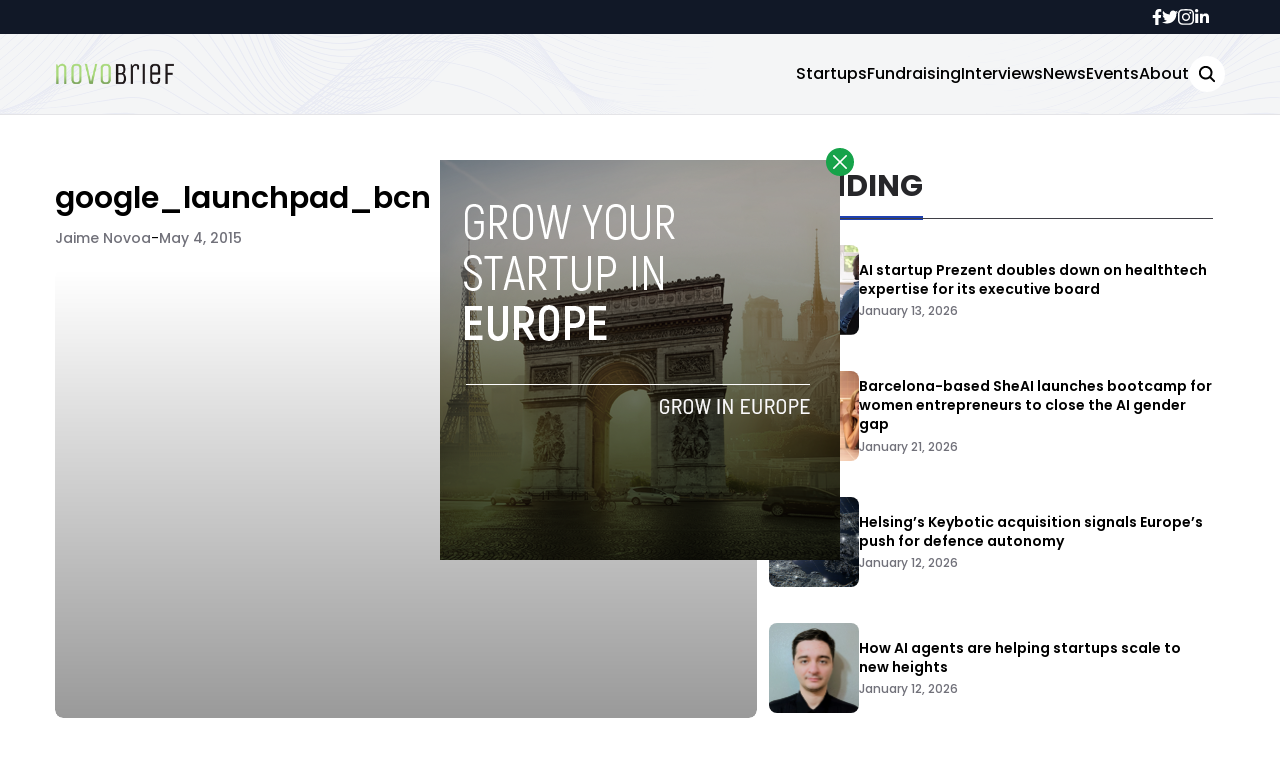

--- FILE ---
content_type: text/html; charset=UTF-8
request_url: https://novobrief.com/google-launchpad/2774/google_launchpad_bcn/
body_size: 13079
content:


<!DOCTYPE html>
<html lang="en">
<head>
  <meta charset="UTF-8">
  <meta http-equiv="X-UA-Compatible" content="IE=edge">
  <meta name="viewport" content="width=device-width, initial-scale=1.0">
  <link rel="icon" type="image/png" href="https://novobrief.com/wp-content/themes/novobrief/assets/images/favicon.png">
  <!-- <script src="https://cdn.tailwindcss.com"></script> -->
  <link rel="preconnect" href="https://fonts.googleapis.com">
  <link rel="preconnect" href="https://fonts.gstatic.com" crossorigin>
    <link rel="stylesheet" href="https://novobrief.com/wp-content/themes/novobrief/assets/css/tailwindstyle.css">
  <link rel="stylesheet" href="https://novobrief.com/wp-content/themes/novobrief/assets/css/main.css">
  <title>google_launchpad_bcn - Novobrief</title>

  <!-- Google Tag Manager -->
  <script>(function(w,d,s,l,i){w[l]=w[l]||[];w[l].push({'gtm.start':
  new Date().getTime(),event:'gtm.js'});var f=d.getElementsByTagName(s)[0],
  j=d.createElement(s),dl=l!='dataLayer'?'&l='+l:'';j.async=true;j.src=
  'https://www.googletagmanager.com/gtm.js?id='+i+dl;f.parentNode.insertBefore(j,f);
  })(window,document,'script','dataLayer','GTM-5WXT788');</script>
  <!-- End Google Tag Manager -->

  <meta name='robots' content='index, follow, max-image-preview:large, max-snippet:-1, max-video-preview:-1' />

	<!-- This site is optimized with the Yoast SEO plugin v26.8 - https://yoast.com/product/yoast-seo-wordpress/ -->
	<link rel="canonical" href="https://novobrief.com/google-launchpad/2774/google_launchpad_bcn/" />
	<meta property="og:locale" content="en_US" />
	<meta property="og:type" content="article" />
	<meta property="og:title" content="google_launchpad_bcn - Novobrief" />
	<meta property="og:url" content="https://novobrief.com/google-launchpad/2774/google_launchpad_bcn/" />
	<meta property="og:site_name" content="Novobrief" />
	<meta property="article:publisher" content="https://www.facebook.com/novobrief" />
	<meta property="article:modified_time" content="2015-05-04T12:11:18+00:00" />
	<meta property="og:image" content="https://novobrief.com/google-launchpad/2774/google_launchpad_bcn" />
	<meta property="og:image:width" content="680" />
	<meta property="og:image:height" content="300" />
	<meta property="og:image:type" content="image/jpeg" />
	<meta name="twitter:card" content="summary_large_image" />
	<script type="application/ld+json" class="yoast-schema-graph">{"@context":"https://schema.org","@graph":[{"@type":"WebPage","@id":"https://novobrief.com/google-launchpad/2774/google_launchpad_bcn/","url":"https://novobrief.com/google-launchpad/2774/google_launchpad_bcn/","name":"google_launchpad_bcn - Novobrief","isPartOf":{"@id":"https://www.novobrief.com/#website"},"primaryImageOfPage":{"@id":"https://novobrief.com/google-launchpad/2774/google_launchpad_bcn/#primaryimage"},"image":{"@id":"https://novobrief.com/google-launchpad/2774/google_launchpad_bcn/#primaryimage"},"thumbnailUrl":"https://novobrief.com/wp-content/uploads/2015/05/google_launchpad_bcn.jpg","datePublished":"2015-05-04T12:10:31+00:00","dateModified":"2015-05-04T12:11:18+00:00","breadcrumb":{"@id":"https://novobrief.com/google-launchpad/2774/google_launchpad_bcn/#breadcrumb"},"inLanguage":"en-US","potentialAction":[{"@type":"ReadAction","target":["https://novobrief.com/google-launchpad/2774/google_launchpad_bcn/"]}]},{"@type":"ImageObject","inLanguage":"en-US","@id":"https://novobrief.com/google-launchpad/2774/google_launchpad_bcn/#primaryimage","url":"https://novobrief.com/wp-content/uploads/2015/05/google_launchpad_bcn.jpg","contentUrl":"https://novobrief.com/wp-content/uploads/2015/05/google_launchpad_bcn.jpg","width":680,"height":300,"caption":"google launchpad"},{"@type":"BreadcrumbList","@id":"https://novobrief.com/google-launchpad/2774/google_launchpad_bcn/#breadcrumb","itemListElement":[{"@type":"ListItem","position":1,"name":"Home","item":"https://www.novobrief.com/"},{"@type":"ListItem","position":2,"name":"An inside look into Google Launchpad Barcelona","item":"https://novobrief.com/google-launchpad/2774/"},{"@type":"ListItem","position":3,"name":"google_launchpad_bcn"}]},{"@type":"WebSite","@id":"https://www.novobrief.com/#website","url":"https://www.novobrief.com/","name":"Novobrief","description":"Spanish Startup Ecosystem News in English","publisher":{"@id":"https://www.novobrief.com/#organization"},"potentialAction":[{"@type":"SearchAction","target":{"@type":"EntryPoint","urlTemplate":"https://www.novobrief.com/?s={search_term_string}"},"query-input":{"@type":"PropertyValueSpecification","valueRequired":true,"valueName":"search_term_string"}}],"inLanguage":"en-US"},{"@type":"Organization","@id":"https://www.novobrief.com/#organization","name":"Novobrief","url":"https://www.novobrief.com/","logo":{"@type":"ImageObject","inLanguage":"en-US","@id":"https://www.novobrief.com/#/schema/logo/image/","url":"https://novobrief.com/wp-content/uploads/2016/03/novobrief-logo-small.png","contentUrl":"https://novobrief.com/wp-content/uploads/2016/03/novobrief-logo-small.png","width":400,"height":151,"caption":"Novobrief"},"image":{"@id":"https://www.novobrief.com/#/schema/logo/image/"},"sameAs":["https://www.facebook.com/novobrief","https://www.linkedin.com/company/novobrief"]}]}</script>
	<!-- / Yoast SEO plugin. -->


<link rel='dns-prefetch' href='//www.googletagmanager.com' />
<link rel="alternate" type="application/rss+xml" title="Novobrief &raquo; google_launchpad_bcn Comments Feed" href="https://novobrief.com/google-launchpad/2774/google_launchpad_bcn/feed/" />
<link rel="alternate" title="oEmbed (JSON)" type="application/json+oembed" href="https://novobrief.com/wp-json/oembed/1.0/embed?url=https%3A%2F%2Fnovobrief.com%2Fgoogle-launchpad%2F2774%2Fgoogle_launchpad_bcn%2F" />
<link rel="alternate" title="oEmbed (XML)" type="text/xml+oembed" href="https://novobrief.com/wp-json/oembed/1.0/embed?url=https%3A%2F%2Fnovobrief.com%2Fgoogle-launchpad%2F2774%2Fgoogle_launchpad_bcn%2F&#038;format=xml" />
<style id='wp-img-auto-sizes-contain-inline-css' type='text/css'>
img:is([sizes=auto i],[sizes^="auto," i]){contain-intrinsic-size:3000px 1500px}
/*# sourceURL=wp-img-auto-sizes-contain-inline-css */
</style>
<style id='wp-emoji-styles-inline-css' type='text/css'>

	img.wp-smiley, img.emoji {
		display: inline !important;
		border: none !important;
		box-shadow: none !important;
		height: 1em !important;
		width: 1em !important;
		margin: 0 0.07em !important;
		vertical-align: -0.1em !important;
		background: none !important;
		padding: 0 !important;
	}
/*# sourceURL=wp-emoji-styles-inline-css */
</style>
<style id='wp-block-library-inline-css' type='text/css'>
:root{--wp-block-synced-color:#7a00df;--wp-block-synced-color--rgb:122,0,223;--wp-bound-block-color:var(--wp-block-synced-color);--wp-editor-canvas-background:#ddd;--wp-admin-theme-color:#007cba;--wp-admin-theme-color--rgb:0,124,186;--wp-admin-theme-color-darker-10:#006ba1;--wp-admin-theme-color-darker-10--rgb:0,107,160.5;--wp-admin-theme-color-darker-20:#005a87;--wp-admin-theme-color-darker-20--rgb:0,90,135;--wp-admin-border-width-focus:2px}@media (min-resolution:192dpi){:root{--wp-admin-border-width-focus:1.5px}}.wp-element-button{cursor:pointer}:root .has-very-light-gray-background-color{background-color:#eee}:root .has-very-dark-gray-background-color{background-color:#313131}:root .has-very-light-gray-color{color:#eee}:root .has-very-dark-gray-color{color:#313131}:root .has-vivid-green-cyan-to-vivid-cyan-blue-gradient-background{background:linear-gradient(135deg,#00d084,#0693e3)}:root .has-purple-crush-gradient-background{background:linear-gradient(135deg,#34e2e4,#4721fb 50%,#ab1dfe)}:root .has-hazy-dawn-gradient-background{background:linear-gradient(135deg,#faaca8,#dad0ec)}:root .has-subdued-olive-gradient-background{background:linear-gradient(135deg,#fafae1,#67a671)}:root .has-atomic-cream-gradient-background{background:linear-gradient(135deg,#fdd79a,#004a59)}:root .has-nightshade-gradient-background{background:linear-gradient(135deg,#330968,#31cdcf)}:root .has-midnight-gradient-background{background:linear-gradient(135deg,#020381,#2874fc)}:root{--wp--preset--font-size--normal:16px;--wp--preset--font-size--huge:42px}.has-regular-font-size{font-size:1em}.has-larger-font-size{font-size:2.625em}.has-normal-font-size{font-size:var(--wp--preset--font-size--normal)}.has-huge-font-size{font-size:var(--wp--preset--font-size--huge)}.has-text-align-center{text-align:center}.has-text-align-left{text-align:left}.has-text-align-right{text-align:right}.has-fit-text{white-space:nowrap!important}#end-resizable-editor-section{display:none}.aligncenter{clear:both}.items-justified-left{justify-content:flex-start}.items-justified-center{justify-content:center}.items-justified-right{justify-content:flex-end}.items-justified-space-between{justify-content:space-between}.screen-reader-text{border:0;clip-path:inset(50%);height:1px;margin:-1px;overflow:hidden;padding:0;position:absolute;width:1px;word-wrap:normal!important}.screen-reader-text:focus{background-color:#ddd;clip-path:none;color:#444;display:block;font-size:1em;height:auto;left:5px;line-height:normal;padding:15px 23px 14px;text-decoration:none;top:5px;width:auto;z-index:100000}html :where(.has-border-color){border-style:solid}html :where([style*=border-top-color]){border-top-style:solid}html :where([style*=border-right-color]){border-right-style:solid}html :where([style*=border-bottom-color]){border-bottom-style:solid}html :where([style*=border-left-color]){border-left-style:solid}html :where([style*=border-width]){border-style:solid}html :where([style*=border-top-width]){border-top-style:solid}html :where([style*=border-right-width]){border-right-style:solid}html :where([style*=border-bottom-width]){border-bottom-style:solid}html :where([style*=border-left-width]){border-left-style:solid}html :where(img[class*=wp-image-]){height:auto;max-width:100%}:where(figure){margin:0 0 1em}html :where(.is-position-sticky){--wp-admin--admin-bar--position-offset:var(--wp-admin--admin-bar--height,0px)}@media screen and (max-width:600px){html :where(.is-position-sticky){--wp-admin--admin-bar--position-offset:0px}}

/*# sourceURL=wp-block-library-inline-css */
</style><style id='global-styles-inline-css' type='text/css'>
:root{--wp--preset--aspect-ratio--square: 1;--wp--preset--aspect-ratio--4-3: 4/3;--wp--preset--aspect-ratio--3-4: 3/4;--wp--preset--aspect-ratio--3-2: 3/2;--wp--preset--aspect-ratio--2-3: 2/3;--wp--preset--aspect-ratio--16-9: 16/9;--wp--preset--aspect-ratio--9-16: 9/16;--wp--preset--color--black: #000000;--wp--preset--color--cyan-bluish-gray: #abb8c3;--wp--preset--color--white: #ffffff;--wp--preset--color--pale-pink: #f78da7;--wp--preset--color--vivid-red: #cf2e2e;--wp--preset--color--luminous-vivid-orange: #ff6900;--wp--preset--color--luminous-vivid-amber: #fcb900;--wp--preset--color--light-green-cyan: #7bdcb5;--wp--preset--color--vivid-green-cyan: #00d084;--wp--preset--color--pale-cyan-blue: #8ed1fc;--wp--preset--color--vivid-cyan-blue: #0693e3;--wp--preset--color--vivid-purple: #9b51e0;--wp--preset--gradient--vivid-cyan-blue-to-vivid-purple: linear-gradient(135deg,rgb(6,147,227) 0%,rgb(155,81,224) 100%);--wp--preset--gradient--light-green-cyan-to-vivid-green-cyan: linear-gradient(135deg,rgb(122,220,180) 0%,rgb(0,208,130) 100%);--wp--preset--gradient--luminous-vivid-amber-to-luminous-vivid-orange: linear-gradient(135deg,rgb(252,185,0) 0%,rgb(255,105,0) 100%);--wp--preset--gradient--luminous-vivid-orange-to-vivid-red: linear-gradient(135deg,rgb(255,105,0) 0%,rgb(207,46,46) 100%);--wp--preset--gradient--very-light-gray-to-cyan-bluish-gray: linear-gradient(135deg,rgb(238,238,238) 0%,rgb(169,184,195) 100%);--wp--preset--gradient--cool-to-warm-spectrum: linear-gradient(135deg,rgb(74,234,220) 0%,rgb(151,120,209) 20%,rgb(207,42,186) 40%,rgb(238,44,130) 60%,rgb(251,105,98) 80%,rgb(254,248,76) 100%);--wp--preset--gradient--blush-light-purple: linear-gradient(135deg,rgb(255,206,236) 0%,rgb(152,150,240) 100%);--wp--preset--gradient--blush-bordeaux: linear-gradient(135deg,rgb(254,205,165) 0%,rgb(254,45,45) 50%,rgb(107,0,62) 100%);--wp--preset--gradient--luminous-dusk: linear-gradient(135deg,rgb(255,203,112) 0%,rgb(199,81,192) 50%,rgb(65,88,208) 100%);--wp--preset--gradient--pale-ocean: linear-gradient(135deg,rgb(255,245,203) 0%,rgb(182,227,212) 50%,rgb(51,167,181) 100%);--wp--preset--gradient--electric-grass: linear-gradient(135deg,rgb(202,248,128) 0%,rgb(113,206,126) 100%);--wp--preset--gradient--midnight: linear-gradient(135deg,rgb(2,3,129) 0%,rgb(40,116,252) 100%);--wp--preset--font-size--small: 13px;--wp--preset--font-size--medium: 20px;--wp--preset--font-size--large: 36px;--wp--preset--font-size--x-large: 42px;--wp--preset--spacing--20: 0.44rem;--wp--preset--spacing--30: 0.67rem;--wp--preset--spacing--40: 1rem;--wp--preset--spacing--50: 1.5rem;--wp--preset--spacing--60: 2.25rem;--wp--preset--spacing--70: 3.38rem;--wp--preset--spacing--80: 5.06rem;--wp--preset--shadow--natural: 6px 6px 9px rgba(0, 0, 0, 0.2);--wp--preset--shadow--deep: 12px 12px 50px rgba(0, 0, 0, 0.4);--wp--preset--shadow--sharp: 6px 6px 0px rgba(0, 0, 0, 0.2);--wp--preset--shadow--outlined: 6px 6px 0px -3px rgb(255, 255, 255), 6px 6px rgb(0, 0, 0);--wp--preset--shadow--crisp: 6px 6px 0px rgb(0, 0, 0);}:where(.is-layout-flex){gap: 0.5em;}:where(.is-layout-grid){gap: 0.5em;}body .is-layout-flex{display: flex;}.is-layout-flex{flex-wrap: wrap;align-items: center;}.is-layout-flex > :is(*, div){margin: 0;}body .is-layout-grid{display: grid;}.is-layout-grid > :is(*, div){margin: 0;}:where(.wp-block-columns.is-layout-flex){gap: 2em;}:where(.wp-block-columns.is-layout-grid){gap: 2em;}:where(.wp-block-post-template.is-layout-flex){gap: 1.25em;}:where(.wp-block-post-template.is-layout-grid){gap: 1.25em;}.has-black-color{color: var(--wp--preset--color--black) !important;}.has-cyan-bluish-gray-color{color: var(--wp--preset--color--cyan-bluish-gray) !important;}.has-white-color{color: var(--wp--preset--color--white) !important;}.has-pale-pink-color{color: var(--wp--preset--color--pale-pink) !important;}.has-vivid-red-color{color: var(--wp--preset--color--vivid-red) !important;}.has-luminous-vivid-orange-color{color: var(--wp--preset--color--luminous-vivid-orange) !important;}.has-luminous-vivid-amber-color{color: var(--wp--preset--color--luminous-vivid-amber) !important;}.has-light-green-cyan-color{color: var(--wp--preset--color--light-green-cyan) !important;}.has-vivid-green-cyan-color{color: var(--wp--preset--color--vivid-green-cyan) !important;}.has-pale-cyan-blue-color{color: var(--wp--preset--color--pale-cyan-blue) !important;}.has-vivid-cyan-blue-color{color: var(--wp--preset--color--vivid-cyan-blue) !important;}.has-vivid-purple-color{color: var(--wp--preset--color--vivid-purple) !important;}.has-black-background-color{background-color: var(--wp--preset--color--black) !important;}.has-cyan-bluish-gray-background-color{background-color: var(--wp--preset--color--cyan-bluish-gray) !important;}.has-white-background-color{background-color: var(--wp--preset--color--white) !important;}.has-pale-pink-background-color{background-color: var(--wp--preset--color--pale-pink) !important;}.has-vivid-red-background-color{background-color: var(--wp--preset--color--vivid-red) !important;}.has-luminous-vivid-orange-background-color{background-color: var(--wp--preset--color--luminous-vivid-orange) !important;}.has-luminous-vivid-amber-background-color{background-color: var(--wp--preset--color--luminous-vivid-amber) !important;}.has-light-green-cyan-background-color{background-color: var(--wp--preset--color--light-green-cyan) !important;}.has-vivid-green-cyan-background-color{background-color: var(--wp--preset--color--vivid-green-cyan) !important;}.has-pale-cyan-blue-background-color{background-color: var(--wp--preset--color--pale-cyan-blue) !important;}.has-vivid-cyan-blue-background-color{background-color: var(--wp--preset--color--vivid-cyan-blue) !important;}.has-vivid-purple-background-color{background-color: var(--wp--preset--color--vivid-purple) !important;}.has-black-border-color{border-color: var(--wp--preset--color--black) !important;}.has-cyan-bluish-gray-border-color{border-color: var(--wp--preset--color--cyan-bluish-gray) !important;}.has-white-border-color{border-color: var(--wp--preset--color--white) !important;}.has-pale-pink-border-color{border-color: var(--wp--preset--color--pale-pink) !important;}.has-vivid-red-border-color{border-color: var(--wp--preset--color--vivid-red) !important;}.has-luminous-vivid-orange-border-color{border-color: var(--wp--preset--color--luminous-vivid-orange) !important;}.has-luminous-vivid-amber-border-color{border-color: var(--wp--preset--color--luminous-vivid-amber) !important;}.has-light-green-cyan-border-color{border-color: var(--wp--preset--color--light-green-cyan) !important;}.has-vivid-green-cyan-border-color{border-color: var(--wp--preset--color--vivid-green-cyan) !important;}.has-pale-cyan-blue-border-color{border-color: var(--wp--preset--color--pale-cyan-blue) !important;}.has-vivid-cyan-blue-border-color{border-color: var(--wp--preset--color--vivid-cyan-blue) !important;}.has-vivid-purple-border-color{border-color: var(--wp--preset--color--vivid-purple) !important;}.has-vivid-cyan-blue-to-vivid-purple-gradient-background{background: var(--wp--preset--gradient--vivid-cyan-blue-to-vivid-purple) !important;}.has-light-green-cyan-to-vivid-green-cyan-gradient-background{background: var(--wp--preset--gradient--light-green-cyan-to-vivid-green-cyan) !important;}.has-luminous-vivid-amber-to-luminous-vivid-orange-gradient-background{background: var(--wp--preset--gradient--luminous-vivid-amber-to-luminous-vivid-orange) !important;}.has-luminous-vivid-orange-to-vivid-red-gradient-background{background: var(--wp--preset--gradient--luminous-vivid-orange-to-vivid-red) !important;}.has-very-light-gray-to-cyan-bluish-gray-gradient-background{background: var(--wp--preset--gradient--very-light-gray-to-cyan-bluish-gray) !important;}.has-cool-to-warm-spectrum-gradient-background{background: var(--wp--preset--gradient--cool-to-warm-spectrum) !important;}.has-blush-light-purple-gradient-background{background: var(--wp--preset--gradient--blush-light-purple) !important;}.has-blush-bordeaux-gradient-background{background: var(--wp--preset--gradient--blush-bordeaux) !important;}.has-luminous-dusk-gradient-background{background: var(--wp--preset--gradient--luminous-dusk) !important;}.has-pale-ocean-gradient-background{background: var(--wp--preset--gradient--pale-ocean) !important;}.has-electric-grass-gradient-background{background: var(--wp--preset--gradient--electric-grass) !important;}.has-midnight-gradient-background{background: var(--wp--preset--gradient--midnight) !important;}.has-small-font-size{font-size: var(--wp--preset--font-size--small) !important;}.has-medium-font-size{font-size: var(--wp--preset--font-size--medium) !important;}.has-large-font-size{font-size: var(--wp--preset--font-size--large) !important;}.has-x-large-font-size{font-size: var(--wp--preset--font-size--x-large) !important;}
/*# sourceURL=global-styles-inline-css */
</style>

<style id='classic-theme-styles-inline-css' type='text/css'>
/*! This file is auto-generated */
.wp-block-button__link{color:#fff;background-color:#32373c;border-radius:9999px;box-shadow:none;text-decoration:none;padding:calc(.667em + 2px) calc(1.333em + 2px);font-size:1.125em}.wp-block-file__button{background:#32373c;color:#fff;text-decoration:none}
/*# sourceURL=/wp-includes/css/classic-themes.min.css */
</style>

<!-- Google tag (gtag.js) snippet added by Site Kit -->
<!-- Google Analytics snippet added by Site Kit -->
<script type="text/javascript" src="https://www.googletagmanager.com/gtag/js?id=GT-NBJ3VXK" id="google_gtagjs-js" async></script>
<script type="text/javascript" id="google_gtagjs-js-after">
/* <![CDATA[ */
window.dataLayer = window.dataLayer || [];function gtag(){dataLayer.push(arguments);}
gtag("set","linker",{"domains":["novobrief.com"]});
gtag("js", new Date());
gtag("set", "developer_id.dZTNiMT", true);
gtag("config", "GT-NBJ3VXK");
//# sourceURL=google_gtagjs-js-after
/* ]]> */
</script>
<link rel="https://api.w.org/" href="https://novobrief.com/wp-json/" /><link rel="alternate" title="JSON" type="application/json" href="https://novobrief.com/wp-json/wp/v2/media/2775" /><link rel="EditURI" type="application/rsd+xml" title="RSD" href="https://novobrief.com/xmlrpc.php?rsd" />
<meta name="generator" content="WordPress 6.9" />
<link rel='shortlink' href='https://novobrief.com/?p=2775' />
<meta name="generator" content="Site Kit by Google 1.168.0" /><link rel="icon" href="https://novobrief.com/wp-content/uploads/2014/09/cropped-favicon-32x32.png" sizes="32x32" />
<link rel="icon" href="https://novobrief.com/wp-content/uploads/2014/09/cropped-favicon-192x192.png" sizes="192x192" />
<link rel="apple-touch-icon" href="https://novobrief.com/wp-content/uploads/2014/09/cropped-favicon-180x180.png" />
<meta name="msapplication-TileImage" content="https://novobrief.com/wp-content/uploads/2014/09/cropped-favicon-270x270.png" />
</head>
<body data-rsssl=1>

<!-- Google Tag Manager (noscript) -->
<noscript><iframe src="https://www.googletagmanager.com/ns.html?id=GTM-5WXT788" height="0" width="0" style="display:none;visibility:hidden"></iframe></noscript>
<!-- End Google Tag Manager (noscript) -->



  <div id="modal" class="fixed z-[100] inset-0 overflow-y-auto w-full h-full hidden">
    <div class="flex items-center justify-center min-h-screen">
      <div class="fixed inset-0 bg-black opacity-90 z-[110]"></div>

      <div class="max-[767px]:w-[240px] rounded-lg max-w-md mx-auto z-[115] relative" onclick="closeModal()">
        <button class="w-7 h-7 rounded-full duration-150 hover:scale-105 bg-green-600 absolute -top-3 -right-3.5 text-white hover:text-gray-800">
          <div class="flex w-full h-full items-center justify-center">
            <img src="https://novobrief.com/wp-content/themes/novobrief/assets/images/icon-close-white.svg" alt="icon close modal">
          </div>
        </button>

        <div class="text-center">
          <a href="https://novobrief.com/grow-your-startup-in-europe/" class="block [&_img]:w-full">
            <img src="https://novobrief.com/wp-content/uploads/2023/05/growyourstartup.png" alt="GROW YOUR STARTUP IN EUROPE">
          </a>
        </div>
      </div>
    </div>
  </div>

<div class="onScrollDown hjs fixed top-0 left-0 w-full z-50">
  <div class="header">
    <div class="topbar bg-gray-900 hidden lg:block">
      <div class="container m-auto xl:w-[1140px] py-2">
          <div class="flex items-center justify-end gap-8">
            <a href="https://web.facebook.com/novobrief/" target="_blank" class="duration-300 text-white">
  <svg xmlns="http://www.w3.org/2000/svg" viewBox="0 0 320 512" class="w-2.5 ">
    <path class="duration-300" fill="currentColor" d="M279.14 288l14.22-92.66h-88.91v-60.13c0-25.35 12.42-50.06 52.24-50.06h40.42V6.26S260.43 0 225.36 0c-73.22 0-121.08 44.38-121.08 124.72v70.62H22.89V288h81.39v224h100.17V288z"/>
  </svg>
</a>

<a href="https://twitter.com/novobrief" target="_blank" class="duration-300 text-white">
  <svg xmlns="http://www.w3.org/2000/svg" viewBox="0 0 512 512" class="w-4"><path class=" duration-100" fill="currentColor" d="M459.37 151.716c.325 4.548.325 9.097.325 13.645 0 138.72-105.583 298.558-298.558 298.558-59.452 0-114.68-17.219-161.137-47.106 8.447.974 16.568 1.299 25.34 1.299 49.055 0 94.213-16.568 130.274-44.832-46.132-.975-84.792-31.188-98.112-72.772 6.498.974 12.995 1.624 19.818 1.624 9.421 0 18.843-1.3 27.614-3.573-48.081-9.747-84.143-51.98-84.143-102.985v-1.299c13.969 7.797 30.214 12.67 47.431 13.319-28.264-18.843-46.781-51.005-46.781-87.391 0-19.492 5.197-37.36 14.294-52.954 51.655 63.675 129.3 105.258 216.365 109.807-1.624-7.797-2.599-15.918-2.599-24.04 0-57.828 46.782-104.934 104.934-104.934 30.213 0 57.502 12.67 76.67 33.137 23.715-4.548 46.456-13.32 66.599-25.34-7.798 24.366-24.366 44.833-46.132 57.827 21.117-2.273 41.584-8.122 60.426-16.243-14.292 20.791-32.161 39.308-52.628 54.253z"/></svg>
</a>

<a href="https://www.instagram.com/novobrief/" target="_blank" class="duration-300 text-white">
  <svg xmlns="http://www.w3.org/2000/svg" viewBox="0 0 448 512" class="w-4"><path class=" duration-100" fill="currentColor" d="M224.1 141c-63.6 0-114.9 51.3-114.9 114.9s51.3 114.9 114.9 114.9S339 319.5 339 255.9 287.7 141 224.1 141zm0 189.6c-41.1 0-74.7-33.5-74.7-74.7s33.5-74.7 74.7-74.7 74.7 33.5 74.7 74.7-33.6 74.7-74.7 74.7zm146.4-194.3c0 14.9-12 26.8-26.8 26.8-14.9 0-26.8-12-26.8-26.8s12-26.8 26.8-26.8 26.8 12 26.8 26.8zm76.1 27.2c-1.7-35.9-9.9-67.7-36.2-93.9-26.2-26.2-58-34.4-93.9-36.2-37-2.1-147.9-2.1-184.9 0-35.8 1.7-67.6 9.9-93.9 36.1s-34.4 58-36.2 93.9c-2.1 37-2.1 147.9 0 184.9 1.7 35.9 9.9 67.7 36.2 93.9s58 34.4 93.9 36.2c37 2.1 147.9 2.1 184.9 0 35.9-1.7 67.7-9.9 93.9-36.2 26.2-26.2 34.4-58 36.2-93.9 2.1-37 2.1-147.8 0-184.8zM398.8 388c-7.8 19.6-22.9 34.7-42.6 42.6-29.5 11.7-99.5 9-132.1 9s-102.7 2.6-132.1-9c-19.6-7.8-34.7-22.9-42.6-42.6-11.7-29.5-9-99.5-9-132.1s-2.6-102.7 9-132.1c7.8-19.6 22.9-34.7 42.6-42.6 29.5-11.7 99.5-9 132.1-9s102.7-2.6 132.1 9c19.6 7.8 34.7 22.9 42.6 42.6 11.7 29.5 9 99.5 9 132.1s2.7 102.7-9 132.1z"></path></svg>
</a>

<a href="https://www.linkedin.com/company/novobrief/" target="_blank" class="duration-300 text-white">
  <svg xmlns="http://www.w3.org/2000/svg" viewBox="0 0 448 512" class="w-4 h-4"><path fill="currentColor" d="M100.28 448H7.4V148.9h92.88zM53.79 108.1C24.09 108.1 0 83.5 0 53.8a53.79 53.79 0 0 1 107.58 0c0 29.7-24.1 54.3-53.79 54.3zM447.9 448h-92.68V302.4c0-34.7-.7-79.2-48.29-79.2-48.29 0-55.69 37.7-55.69 76.7V448h-92.78V148.9h89.08v40.8h1.3c12.4-23.5 42.69-48.3 87.88-48.3 94 0 111.28 61.9 111.28 142.3V448z"></path></svg>
</a>          </div>
        </div>
      </div>
    </div>

    <div class="menu bg-white border-b border-b-zinc-200 px-5 xl:px-0 relative bgnav py-5 duration-200">
      <div class="container m-auto min-[1171px]:w-[1170px]">
        <div class="flex items-center justify-between w-full">
          <a href="https://novobrief.com">
            <img class="logo w-[120px] md:m-auto 500-duration transition-all" src="https://novobrief.com/wp-content/themes/novobrief/assets/images/novobrief2.png" alt="novobrief Logo">
          </a>
          
          <div class="block lg:hidden">
            <div class="wrap-hamburger" id="hamburgerMobile">
              <span class="bg-gray-800"></span>
              <span class="bg-gray-800"></span>
              <span class="bg-gray-800"></span>
            </div>
          </div>

          <div class="hidden lg:block mobileNav">
            <div class="lg:flex gap-2 items-center justify-center">
              <nav class="text-center lg:flex lg:flex-wrap justify-center gap-x-7 nav">
                                    <a 
                      class="font-medium relative py-2 hover:text-blue-800 duration-200"
                      href="https://novobrief.com/startups/" 
                      target=""
                    >
                      Startups                    </a>
                                    <a 
                      class="font-medium relative py-2 hover:text-blue-800 duration-200"
                      href="https://novobrief.com/fundraising/" 
                      target=""
                    >
                      Fundraising                    </a>
                                    <a 
                      class="font-medium relative py-2 hover:text-blue-800 duration-200"
                      href="https://novobrief.com/interviews/" 
                      target=""
                    >
                      Interviews                    </a>
                                    <a 
                      class="font-medium relative py-2 hover:text-blue-800 duration-200"
                      href="https://novobrief.com/news/" 
                      target=""
                    >
                      News                    </a>
                                    <a 
                      class="font-medium relative py-2 hover:text-blue-800 duration-200"
                      href="https://novobrief.com/events/" 
                      target=""
                    >
                      Events                    </a>
                                    <a 
                      class="font-medium relative py-2 hover:text-blue-800 duration-200"
                      href="https://novobrief.com/about-novobrief/" 
                      target=""
                    >
                      About                    </a>
                  
                <div class="mt-2 block lg:hidden">
                  <div class="flex items-center gap-5 justify-center">
                    <a href="https://web.facebook.com/novobrief/" target="_blank" class="duration-300 text-white">
  <svg xmlns="http://www.w3.org/2000/svg" viewBox="0 0 320 512" class="w-2.5 ">
    <path class="duration-300" fill="currentColor" d="M279.14 288l14.22-92.66h-88.91v-60.13c0-25.35 12.42-50.06 52.24-50.06h40.42V6.26S260.43 0 225.36 0c-73.22 0-121.08 44.38-121.08 124.72v70.62H22.89V288h81.39v224h100.17V288z"/>
  </svg>
</a>

<a href="https://twitter.com/novobrief" target="_blank" class="duration-300 text-white">
  <svg xmlns="http://www.w3.org/2000/svg" viewBox="0 0 512 512" class="w-4"><path class=" duration-100" fill="currentColor" d="M459.37 151.716c.325 4.548.325 9.097.325 13.645 0 138.72-105.583 298.558-298.558 298.558-59.452 0-114.68-17.219-161.137-47.106 8.447.974 16.568 1.299 25.34 1.299 49.055 0 94.213-16.568 130.274-44.832-46.132-.975-84.792-31.188-98.112-72.772 6.498.974 12.995 1.624 19.818 1.624 9.421 0 18.843-1.3 27.614-3.573-48.081-9.747-84.143-51.98-84.143-102.985v-1.299c13.969 7.797 30.214 12.67 47.431 13.319-28.264-18.843-46.781-51.005-46.781-87.391 0-19.492 5.197-37.36 14.294-52.954 51.655 63.675 129.3 105.258 216.365 109.807-1.624-7.797-2.599-15.918-2.599-24.04 0-57.828 46.782-104.934 104.934-104.934 30.213 0 57.502 12.67 76.67 33.137 23.715-4.548 46.456-13.32 66.599-25.34-7.798 24.366-24.366 44.833-46.132 57.827 21.117-2.273 41.584-8.122 60.426-16.243-14.292 20.791-32.161 39.308-52.628 54.253z"/></svg>
</a>

<a href="https://www.instagram.com/novobrief/" target="_blank" class="duration-300 text-white">
  <svg xmlns="http://www.w3.org/2000/svg" viewBox="0 0 448 512" class="w-4"><path class=" duration-100" fill="currentColor" d="M224.1 141c-63.6 0-114.9 51.3-114.9 114.9s51.3 114.9 114.9 114.9S339 319.5 339 255.9 287.7 141 224.1 141zm0 189.6c-41.1 0-74.7-33.5-74.7-74.7s33.5-74.7 74.7-74.7 74.7 33.5 74.7 74.7-33.6 74.7-74.7 74.7zm146.4-194.3c0 14.9-12 26.8-26.8 26.8-14.9 0-26.8-12-26.8-26.8s12-26.8 26.8-26.8 26.8 12 26.8 26.8zm76.1 27.2c-1.7-35.9-9.9-67.7-36.2-93.9-26.2-26.2-58-34.4-93.9-36.2-37-2.1-147.9-2.1-184.9 0-35.8 1.7-67.6 9.9-93.9 36.1s-34.4 58-36.2 93.9c-2.1 37-2.1 147.9 0 184.9 1.7 35.9 9.9 67.7 36.2 93.9s58 34.4 93.9 36.2c37 2.1 147.9 2.1 184.9 0 35.9-1.7 67.7-9.9 93.9-36.2 26.2-26.2 34.4-58 36.2-93.9 2.1-37 2.1-147.8 0-184.8zM398.8 388c-7.8 19.6-22.9 34.7-42.6 42.6-29.5 11.7-99.5 9-132.1 9s-102.7 2.6-132.1-9c-19.6-7.8-34.7-22.9-42.6-42.6-11.7-29.5-9-99.5-9-132.1s-2.6-102.7 9-132.1c7.8-19.6 22.9-34.7 42.6-42.6 29.5-11.7 99.5-9 132.1-9s102.7-2.6 132.1 9c19.6 7.8 34.7 22.9 42.6 42.6 11.7 29.5 9 99.5 9 132.1s2.7 102.7-9 132.1z"></path></svg>
</a>

<a href="https://www.linkedin.com/company/novobrief/" target="_blank" class="duration-300 text-white">
  <svg xmlns="http://www.w3.org/2000/svg" viewBox="0 0 448 512" class="w-4 h-4"><path fill="currentColor" d="M100.28 448H7.4V148.9h92.88zM53.79 108.1C24.09 108.1 0 83.5 0 53.8a53.79 53.79 0 0 1 107.58 0c0 29.7-24.1 54.3-53.79 54.3zM447.9 448h-92.68V302.4c0-34.7-.7-79.2-48.29-79.2-48.29 0-55.69 37.7-55.69 76.7V448h-92.78V148.9h89.08v40.8h1.3c12.4-23.5 42.69-48.3 87.88-48.3 94 0 111.28 61.9 111.28 142.3V448z"></path></svg>
</a>                  </div>
                </div>
              </nav>
  
              <button class="block rounded-full bg-white btn p-2 text-white font-medium text-xs focus:shadow-lg focus:outline-none items-center openSearch m-auto" type="button">
                <img class="w-5" src="https://novobrief.com/wp-content/themes/novobrief/assets/images/icon-search.svg" alt="startupbeats search">
              </button>
            </div>
          </div>
        </div>
      </div>

      <div class="fixed left-0 top-0 h-full w-full bg-white searchModal hidden z-50">
        <div class="flex items-center justify-center w-full h-full">
          <div class="container m-auto xl:w-[1140px] py-2">
            <div class="searchModal px-5 sm:px-0">
                
              <div class="flex items-center justify-center w-full h-full">
                <div class="w-full px-5 sm:px-10">
                  <form class="border-b border-gray-800 input-group relative flex w-full justify-end " action="https://novobrief.com" method="GET">
                    <input type="text" name="s" value="" class=" bg-transparent text-2xl form-control relative flex-auto min-w-0 block px-3 font-normal text-gray-70 border-none m-0 focus:outline-none" placeholder="Type keywords here...">
                    
                    <button type="submit" class="btn pl-4  font-medium text-xs focus:shadow-lg focus:outline-none flex items-center">
                      <img class="w-4" src="https://novobrief.com/wp-content/themes/novobrief/assets/images/icon-search.svg" alt="novobrief search">
                    </button>
                  </form>
                </div>
  
                <button class="font-medium text-xl fixed top-5 right-5 openSearch" style="line-height:1;">x</button>
              </div>
            </div>
          </div>
        </div>
      </div>
    </div>

  </div>
</div>

<div class="pt-20 lg:pt-32"></div>
<div class="text-center py-5">
  <script language="javascript" src="https://track.adform.net/adfscript/?bn=84838502"></script>
  <noscript>
  <a href="https://track.adform.net/C/?bn=84838502;C=0" target="_blank">
  <img src="https://track.adform.net/adfserve/?bn=84838502;srctype=4;ord=[timestamp]" border="0" width="728" height="90" alt=""/>
  </a>
  </noscript>
</div>

<style>
  iframe {
    width: 100%;
    max-width: 100%;
  }
</style>

<main class="max-[768px]:px-4">
  <div class="container m-auto min-[1171px]:w-[1170px] mb-10">
    <div class="flex-none lg:flex gap-8">
      <div class="w-full lg:w-3/5">
        
        <div class="flex flex-wrap gap-3 text-xs mb-3">
                  </div>

        <h1 class="mb-3 text-base lg:text-3xl font-semibold leading-snug">google_launchpad_bcn</h1>

        <div class="flex flex-wrap relative gap-x-2 text-sm items-center mb-5">
          <span class="z-10 relative"><a href="https://novobrief.com/author/jaime/" class="article-author text-zinc-500 font-medium">Jaime Novoa </a></span>
          <span>-</span>
          <span class="block z-10 relative text-zinc-500 font-medium"> May 4, 2015 </span>
        </div>

        <div class="h-[300px] lg:h-[450px] relative rounded-lg overflow-hidden mb-7">
          <div class="overflow-hidden imgfit h-full relative rounded-lg">
            <a href="https://novobrief.com/google-launchpad/2774/google_launchpad_bcn/" class="block w-full h-full">
                            <div class="absolute top-0 left-0 w-full h-full bg-gradient-to-t from-black to-transparent rounded-lg opacity-40"></div>
            </a>
          </div>
        </div>

        <div class="flex items-center gap-4 text-xs text-white mb-3">
          
<a href="#" class="w-7 h-7 flex items-center grow justify-center bg-facebook  hover:bg-neutral-500 duration-200 transition-colors" onclick="window.open('https://www.facebook.com/sharer/sharer.php?u=https://novobrief.com/google-launchpad/2774/google_launchpad_bcn/','popup','width=600,height=600'); return false;">
  <img class="w-2 object-contain" src="https://novobrief.com/wp-content/themes/novobrief/assets/images/icon-facebook-white.svg" alt="facebook icon">
</a>
    
<a class="twitter-share-button w-7 h-7 flex items-center grow justify-center bg-twitter hover:bg-neutral-500 duration-200 transition-colors" href="#" onclick="window.open('https://twitter.com/share?url=https://novobrief.com/google-launchpad/2774/google_launchpad_bcn/','popup','width=600,height=600'); return false;">
  <img class="w-3 object-contain" src="https://novobrief.com/wp-content/themes/novobrief/assets/images/icon-twitter-white.svg" alt="facebook icon">
</a>

<a href="#" class="w-7 h-7 flex items-center grow justify-center bg-linkedin hover:bg-neutral-500 duration-200 transition-colors" onclick="window.open('https://www.linkedin.com/sharing/share-offsite/?url=https://novobrief.com/google-launchpad/2774/google_launchpad_bcn/','popup','width=600,height=600'); return false;">
  <img class="w-3 object-contain" src="https://novobrief.com/wp-content/themes/novobrief/assets/images/icon-linkedin-white.svg" alt="facebook icon">
</a>        </div>

        <div class="article-content opacity-90 mb-4 imf">
          <p class="attachment"><a href='https://novobrief.com/wp-content/uploads/2015/05/google_launchpad_bcn.jpg'><img fetchpriority="high" decoding="async" width="500" height="221" src="https://novobrief.com/wp-content/uploads/2015/05/google_launchpad_bcn-500x221.jpg" class="attachment-medium size-medium" alt="google launchpad" srcset="https://novobrief.com/wp-content/uploads/2015/05/google_launchpad_bcn-500x221.jpg 500w, https://novobrief.com/wp-content/uploads/2015/05/google_launchpad_bcn-397x175.jpg 397w, https://novobrief.com/wp-content/uploads/2015/05/google_launchpad_bcn.jpg 680w" sizes="(max-width: 500px) 100vw, 500px" /></a></p>
        </div>

        <div class="mb-6">
                  </div>

        <div class="flex items-center gap-4 text-xs text-white mb-6">
          
<a href="#" class="w-7 h-7 flex items-center grow justify-center bg-facebook  hover:bg-neutral-500 duration-200 transition-colors" onclick="window.open('https://www.facebook.com/sharer/sharer.php?u=https://novobrief.com/google-launchpad/2774/google_launchpad_bcn/','popup','width=600,height=600'); return false;">
  <img class="w-2 object-contain" src="https://novobrief.com/wp-content/themes/novobrief/assets/images/icon-facebook-white.svg" alt="facebook icon">
</a>
    
<a class="twitter-share-button w-7 h-7 flex items-center grow justify-center bg-twitter hover:bg-neutral-500 duration-200 transition-colors" href="#" onclick="window.open('https://twitter.com/share?url=https://novobrief.com/google-launchpad/2774/google_launchpad_bcn/','popup','width=600,height=600'); return false;">
  <img class="w-3 object-contain" src="https://novobrief.com/wp-content/themes/novobrief/assets/images/icon-twitter-white.svg" alt="facebook icon">
</a>

<a href="#" class="w-7 h-7 flex items-center grow justify-center bg-linkedin hover:bg-neutral-500 duration-200 transition-colors" onclick="window.open('https://www.linkedin.com/sharing/share-offsite/?url=https://novobrief.com/google-launchpad/2774/google_launchpad_bcn/','popup','width=600,height=600'); return false;">
  <img class="w-3 object-contain" src="https://novobrief.com/wp-content/themes/novobrief/assets/images/icon-linkedin-white.svg" alt="facebook icon">
</a>        </div>

        <div class="md:flex items-center gap-5 mb-8 p-6 bg-zinc-200 rounded-xl">
          <div>
            <a href="https://novobrief.com/author/jaime/">
              <div class="rounded-full w-20 h-20 imgfit imgfitRoundedFull">
                <img alt='' src='https://secure.gravatar.com/avatar/91fe1b36930854216c62d6a8e88acfe384a0f3511ad1400c43d7c9d53ed60f95?s=80&#038;d=mm&#038;r=g' srcset='https://secure.gravatar.com/avatar/91fe1b36930854216c62d6a8e88acfe384a0f3511ad1400c43d7c9d53ed60f95?s=160&#038;d=mm&#038;r=g 2x' class='avatar avatar-80 photo' height='80' width='80' decoding='async'/>              </div>
            </a>
          </div>

          <h4 class="font-medium text-zinc-600 mt-2 md:mt-0">
            <a href="https://novobrief.com/author/jaime/">
              <p class="mb-2">Jaime Novoa</p>
              <p class="text-sm font-normal"><a href="https://www.linkedin.com/in/jaimegnovoa/">Jaime Novoa</a> is the Founder of Novobrief. 

He is a technology writer turned investor at Madrid's K Fund. He was also a data analyst at Tech.eu.</p>
            </a>
            <a href="https://novobrief.com/author/jaime/" class="p-2 border duration-200 border-zinc-600 text-xs mt-3 inline-block">
              VIEW ALL POSTS
            </a>
          </h4>
        </div>

        <div class="w-full mb-10">
                    <div class="md:flex gap-2">
                          <div class="lg:w-1/2"></div>
            
                        <div class="p-5 lg:w-1/2 bg-zinc-200 rounded relative post-block post-block_nextprev overflow-hidden">
              <div class="text-xs text-gray-400 mb-1 text-right duration-200">
                <a href="https://novobrief.com/google-launchpad/2774/" rel="prev">Previous Post ></a>              </div>
              <p class="font-bold text-right duration-200">
                                <a href="https://novobrief.com/google-launchpad/2774/" rel="prev">An inside look into Google Launchpad Barcelona</a>              </p>
            </div>
                      </div>
        </div>
         <!-- end post while -->

        <div class="mt-10">
          <div class="mb-6">
            <h2 class="text-zinc-800 font-bold text-lg md:text-3xl relative border-b-4 border-blue-800 inline-block pb-3">Related</h2>
            <div class="relative w-full h-[1px] bg-zinc-700 -top-0.5"></div>
          </div>

          <div class="grid grid-cols-1 min-[992px]:grid-cols-2 gap-3">
                          <article class="article-hover border border-zinc-300 rounded-lg">
                <div class="h-[270px] relative article-hover rounded-t-lg w-full">
                  <div class="article-image h-full imgfit overflow-hidden rounded-t-lg">
                    <a href="https://novobrief.com/barcelona-based-sheai-launches-bootcamp-for-women-entrepreneurs-to-close-the-ai-gender-gap/11661/" class="block w-full h-full">
                      <img width="1920" height="1080" src="https://novobrief.com/wp-content/uploads/2026/01/8ad8b5-7d-305d-b230-4e245bbd8117_34.webp" class="attachment-full size-full wp-post-image" alt="" decoding="async" loading="lazy" srcset="https://novobrief.com/wp-content/uploads/2026/01/8ad8b5-7d-305d-b230-4e245bbd8117_34.webp 1920w, https://novobrief.com/wp-content/uploads/2026/01/8ad8b5-7d-305d-b230-4e245bbd8117_34-500x281.webp 500w, https://novobrief.com/wp-content/uploads/2026/01/8ad8b5-7d-305d-b230-4e245bbd8117_34-1024x576.webp 1024w, https://novobrief.com/wp-content/uploads/2026/01/8ad8b5-7d-305d-b230-4e245bbd8117_34-768x432.webp 768w, https://novobrief.com/wp-content/uploads/2026/01/8ad8b5-7d-305d-b230-4e245bbd8117_34-1536x864.webp 1536w" sizes="auto, (max-width: 1920px) 100vw, 1920px" />                    </a>
                  </div>
                </div>

                <div class="w-full text-sm p-5 font-medium">
                  <div class="mb-1 inline-block text-xs">
																				<a href="https://novobrief.com/business/" class="relative z-20">
											<span class="inline-block text-zinc-600" style="color:;">business</span>
										</a>
																			</div>

                  <h3 class="mb-5 text-base font-semibold leading-snug">
                    <a href="https://novobrief.com/barcelona-based-sheai-launches-bootcamp-for-women-entrepreneurs-to-close-the-ai-gender-gap/11661/" class="article-title relative z-20">
                      Barcelona-based SheAI launches bootcamp for women entrepreneurs to close the AI gender gap                     </a>
                  </h3>

                  <div class="flex relative gap-2 text-xs lg:text-sm">
                    <span class="z-10 relative"><a href="https://novobrief.com/author/hannah-bestow/" class="article-author text-zinc-500 font-medium">Hannah Bestow </a></span>
                    <span>-</span>
                    <span class="block z-10 relative text-zinc-500 font-medium"> January 21, 2026 </span>
                  </div>
                </div>
              </article>
                          <article class="article-hover border border-zinc-300 rounded-lg">
                <div class="h-[270px] relative article-hover rounded-t-lg w-full">
                  <div class="article-image h-full imgfit overflow-hidden rounded-t-lg">
                    <a href="https://novobrief.com/prezent-adds-pharma-and-healthcare-expertise-to-executive-board/11653/" class="block w-full h-full">
                      <img width="1126" height="706" src="https://novobrief.com/wp-content/uploads/2026/01/685ada55adaa66cb3b6c0985_AI-powered-software-.webp" class="attachment-full size-full wp-post-image" alt="" decoding="async" loading="lazy" srcset="https://novobrief.com/wp-content/uploads/2026/01/685ada55adaa66cb3b6c0985_AI-powered-software-.webp 1126w, https://novobrief.com/wp-content/uploads/2026/01/685ada55adaa66cb3b6c0985_AI-powered-software--500x313.webp 500w, https://novobrief.com/wp-content/uploads/2026/01/685ada55adaa66cb3b6c0985_AI-powered-software--1024x642.webp 1024w, https://novobrief.com/wp-content/uploads/2026/01/685ada55adaa66cb3b6c0985_AI-powered-software--768x482.webp 768w" sizes="auto, (max-width: 1126px) 100vw, 1126px" />                    </a>
                  </div>
                </div>

                <div class="w-full text-sm p-5 font-medium">
                  <div class="mb-1 inline-block text-xs">
																				<a href="https://novobrief.com/startups/" class="relative z-20">
											<span class="inline-block text-zinc-600" style="color:#ff3385;">Startups</span>
										</a>
																			</div>

                  <h3 class="mb-5 text-base font-semibold leading-snug">
                    <a href="https://novobrief.com/prezent-adds-pharma-and-healthcare-expertise-to-executive-board/11653/" class="article-title relative z-20">
                      AI startup Prezent doubles down on healthtech expertise for its executive board                    </a>
                  </h3>

                  <div class="flex relative gap-2 text-xs lg:text-sm">
                    <span class="z-10 relative"><a href="https://novobrief.com/author/novobrief-team/" class="article-author text-zinc-500 font-medium">NovoBrief Team </a></span>
                    <span>-</span>
                    <span class="block z-10 relative text-zinc-500 font-medium"> January 13, 2026 </span>
                  </div>
                </div>
              </article>
                      </div>
        </div>
      </div>

      <div class="w-full lg:w-2/5 mt-8 lg:mt-0">
        <div style="position:sticky; top: 6rem;">
          <div class="pb-3 min-[1024px]:px-3">
            
<div class="mb-6">
  <h2 class="text-zinc-800 font-bold text-lg md:text-3xl relative border-b-4 border-blue-800 inline-block pb-3">TRENDING</h2>
  <div class="relative w-full h-[1px] bg-zinc-700 -top-0.5"></div>
</div>

<div class="grid grid-cols-1 gap-4">
  <article class="article-hover rounded-lg w-full mb-5">
      <div class="min-[400px]:flex items-center gap-5">
        <div>
          <div class="w-full h-[180px] relative min-[400px]:w-[90px] min-[400px]:h-[90px]">
            <div class="article-image w-full h-full imgfit overflow-hidden rounded-lg">
              <a href="https://novobrief.com/prezent-adds-pharma-and-healthcare-expertise-to-executive-board/11653/" class="block w-full h-full">
                <img width="1126" height="706" src="https://novobrief.com/wp-content/uploads/2026/01/685ada55adaa66cb3b6c0985_AI-powered-software-.webp" class="attachment-full size-full wp-post-image" alt="" decoding="async" loading="lazy" srcset="https://novobrief.com/wp-content/uploads/2026/01/685ada55adaa66cb3b6c0985_AI-powered-software-.webp 1126w, https://novobrief.com/wp-content/uploads/2026/01/685ada55adaa66cb3b6c0985_AI-powered-software--500x313.webp 500w, https://novobrief.com/wp-content/uploads/2026/01/685ada55adaa66cb3b6c0985_AI-powered-software--1024x642.webp 1024w, https://novobrief.com/wp-content/uploads/2026/01/685ada55adaa66cb3b6c0985_AI-powered-software--768x482.webp 768w" sizes="auto, (max-width: 1126px) 100vw, 1126px" />              </a>
            </div>
          </div>
        </div>
        <div class="w-full font-medium max-[400px]:mt-3">
          <h3 class="mb-1 text-sm font-semibold leading-snug">
            <a href="https://novobrief.com/prezent-adds-pharma-and-healthcare-expertise-to-executive-board/11653/" class="article-title relative z-20">
              AI startup Prezent doubles down on healthtech expertise for its executive board            </a>
          </h3>
          <div class="flex flex-wrap relative gap-x-2 text-xs items-center">
            <span class="block z-10 relative text-zinc-500 font-medium"> January 13, 2026 </span>
          </div>
        </div>
      </div>
    </article>
  <article class="article-hover rounded-lg w-full mb-5">
      <div class="min-[400px]:flex items-center gap-5">
        <div>
          <div class="w-full h-[180px] relative min-[400px]:w-[90px] min-[400px]:h-[90px]">
            <div class="article-image w-full h-full imgfit overflow-hidden rounded-lg">
              <a href="https://novobrief.com/barcelona-based-sheai-launches-bootcamp-for-women-entrepreneurs-to-close-the-ai-gender-gap/11661/" class="block w-full h-full">
                <img width="1920" height="1080" src="https://novobrief.com/wp-content/uploads/2026/01/8ad8b5-7d-305d-b230-4e245bbd8117_34.webp" class="attachment-full size-full wp-post-image" alt="" decoding="async" loading="lazy" srcset="https://novobrief.com/wp-content/uploads/2026/01/8ad8b5-7d-305d-b230-4e245bbd8117_34.webp 1920w, https://novobrief.com/wp-content/uploads/2026/01/8ad8b5-7d-305d-b230-4e245bbd8117_34-500x281.webp 500w, https://novobrief.com/wp-content/uploads/2026/01/8ad8b5-7d-305d-b230-4e245bbd8117_34-1024x576.webp 1024w, https://novobrief.com/wp-content/uploads/2026/01/8ad8b5-7d-305d-b230-4e245bbd8117_34-768x432.webp 768w, https://novobrief.com/wp-content/uploads/2026/01/8ad8b5-7d-305d-b230-4e245bbd8117_34-1536x864.webp 1536w" sizes="auto, (max-width: 1920px) 100vw, 1920px" />              </a>
            </div>
          </div>
        </div>
        <div class="w-full font-medium max-[400px]:mt-3">
          <h3 class="mb-1 text-sm font-semibold leading-snug">
            <a href="https://novobrief.com/barcelona-based-sheai-launches-bootcamp-for-women-entrepreneurs-to-close-the-ai-gender-gap/11661/" class="article-title relative z-20">
              Barcelona-based SheAI launches bootcamp for women entrepreneurs to close the AI gender gap             </a>
          </h3>
          <div class="flex flex-wrap relative gap-x-2 text-xs items-center">
            <span class="block z-10 relative text-zinc-500 font-medium"> January 21, 2026 </span>
          </div>
        </div>
      </div>
    </article>
  <article class="article-hover rounded-lg w-full mb-5">
      <div class="min-[400px]:flex items-center gap-5">
        <div>
          <div class="w-full h-[180px] relative min-[400px]:w-[90px] min-[400px]:h-[90px]">
            <div class="article-image w-full h-full imgfit overflow-hidden rounded-lg">
              <a href="https://novobrief.com/helsings-keybotic-acquisition-signals-europes-push-for-defence-autonomy/11640/" class="block w-full h-full">
                <img width="2548" height="1688" src="https://novobrief.com/wp-content/uploads/2026/01/Screenshot-2026-01-12-at-12.44.46-PM.png" class="attachment-full size-full wp-post-image" alt="" decoding="async" loading="lazy" srcset="https://novobrief.com/wp-content/uploads/2026/01/Screenshot-2026-01-12-at-12.44.46-PM.png 2548w, https://novobrief.com/wp-content/uploads/2026/01/Screenshot-2026-01-12-at-12.44.46-PM-500x331.png 500w, https://novobrief.com/wp-content/uploads/2026/01/Screenshot-2026-01-12-at-12.44.46-PM-1024x678.png 1024w, https://novobrief.com/wp-content/uploads/2026/01/Screenshot-2026-01-12-at-12.44.46-PM-768x509.png 768w, https://novobrief.com/wp-content/uploads/2026/01/Screenshot-2026-01-12-at-12.44.46-PM-1536x1018.png 1536w, https://novobrief.com/wp-content/uploads/2026/01/Screenshot-2026-01-12-at-12.44.46-PM-2048x1357.png 2048w" sizes="auto, (max-width: 2548px) 100vw, 2548px" />              </a>
            </div>
          </div>
        </div>
        <div class="w-full font-medium max-[400px]:mt-3">
          <h3 class="mb-1 text-sm font-semibold leading-snug">
            <a href="https://novobrief.com/helsings-keybotic-acquisition-signals-europes-push-for-defence-autonomy/11640/" class="article-title relative z-20">
              Helsing’s Keybotic acquisition signals Europe’s push for defence autonomy             </a>
          </h3>
          <div class="flex flex-wrap relative gap-x-2 text-xs items-center">
            <span class="block z-10 relative text-zinc-500 font-medium"> January 12, 2026 </span>
          </div>
        </div>
      </div>
    </article>
  <article class="article-hover rounded-lg w-full mb-5">
      <div class="min-[400px]:flex items-center gap-5">
        <div>
          <div class="w-full h-[180px] relative min-[400px]:w-[90px] min-[400px]:h-[90px]">
            <div class="article-image w-full h-full imgfit overflow-hidden rounded-lg">
              <a href="https://novobrief.com/how-ai-agents-are-helping-startups-scale-to-new-heights/11647/" class="block w-full h-full">
                <img width="964" height="722" src="https://novobrief.com/wp-content/uploads/2026/01/Ibrahim.png" class="attachment-full size-full wp-post-image" alt="" decoding="async" loading="lazy" srcset="https://novobrief.com/wp-content/uploads/2026/01/Ibrahim.png 964w, https://novobrief.com/wp-content/uploads/2026/01/Ibrahim-500x374.png 500w, https://novobrief.com/wp-content/uploads/2026/01/Ibrahim-768x575.png 768w" sizes="auto, (max-width: 964px) 100vw, 964px" />              </a>
            </div>
          </div>
        </div>
        <div class="w-full font-medium max-[400px]:mt-3">
          <h3 class="mb-1 text-sm font-semibold leading-snug">
            <a href="https://novobrief.com/how-ai-agents-are-helping-startups-scale-to-new-heights/11647/" class="article-title relative z-20">
              How AI agents are helping startups scale to new heights             </a>
          </h3>
          <div class="flex flex-wrap relative gap-x-2 text-xs items-center">
            <span class="block z-10 relative text-zinc-500 font-medium"> January 12, 2026 </span>
          </div>
        </div>
      </div>
    </article>
</div>

          </div>
        </div>
      </div>
    </div>
  </div>
</main>


<footer class="mt-10 footer text-center text-white bg-gray-900">
    <div class="pb-5 pt-7">
      <div class="container m-auto">
        
        <a href="https://novobrief.com" class="h-full block w-[200px] m-auto mb-5">
          <img class="w-full" src="https://novobrief.com/wp-content/themes/novobrief/assets/images/novobrief2-white.png" alt="novobrief Logo">
        </a>
        
        <nav class="flex flex-wrap justify-center gap-x-7">
              
                      <a 
              class="font-medium relative nav-item py-2 hover:text-blue-800 duration-200"
              href="https://novobrief.com/startups/" 
              target=""
            >
              Startups              <span class="bg-white h-1 w-full block absolute ease-in-out transition-opacity bottom-0 left-0 opacity-0"></span>
            </a>
                      <a 
              class="font-medium relative nav-item py-2 hover:text-blue-800 duration-200"
              href="https://novobrief.com/fundraising/" 
              target=""
            >
              Fundraising              <span class="bg-white h-1 w-full block absolute ease-in-out transition-opacity bottom-0 left-0 opacity-0"></span>
            </a>
                      <a 
              class="font-medium relative nav-item py-2 hover:text-blue-800 duration-200"
              href="https://novobrief.com/interviews/" 
              target=""
            >
              Interviews              <span class="bg-white h-1 w-full block absolute ease-in-out transition-opacity bottom-0 left-0 opacity-0"></span>
            </a>
                      <a 
              class="font-medium relative nav-item py-2 hover:text-blue-800 duration-200"
              href="https://novobrief.com/news/" 
              target=""
            >
              News              <span class="bg-white h-1 w-full block absolute ease-in-out transition-opacity bottom-0 left-0 opacity-0"></span>
            </a>
                      <a 
              class="font-medium relative nav-item py-2 hover:text-blue-800 duration-200"
              href="https://novobrief.com/events/" 
              target=""
            >
              Events              <span class="bg-white h-1 w-full block absolute ease-in-out transition-opacity bottom-0 left-0 opacity-0"></span>
            </a>
                      <a 
              class="font-medium relative nav-item py-2 hover:text-blue-800 duration-200"
              href="https://novobrief.com/about-novobrief/" 
              target=""
            >
              About              <span class="bg-white h-1 w-full block absolute ease-in-out transition-opacity bottom-0 left-0 opacity-0"></span>
            </a>
                  </nav>
      </div>
    </div>

    <div class="py-5 border-t border-t-zinc-400">
      <div class="text-center px-5">
        <p class="font-medium">2023 Copyright © All rights reserved</p>
      </div>
    </div>
</footer>
<script src="https://novobrief.com/wp-content/themes/novobrief/assets/js/main.js"></script>

<script type="speculationrules">
{"prefetch":[{"source":"document","where":{"and":[{"href_matches":"/*"},{"not":{"href_matches":["/wp-*.php","/wp-admin/*","/wp-content/uploads/*","/wp-content/*","/wp-content/plugins/*","/wp-content/themes/novobrief/*","/*\\?(.+)"]}},{"not":{"selector_matches":"a[rel~=\"nofollow\"]"}},{"not":{"selector_matches":".no-prefetch, .no-prefetch a"}}]},"eagerness":"conservative"}]}
</script>
<script id="wp-emoji-settings" type="application/json">
{"baseUrl":"https://s.w.org/images/core/emoji/17.0.2/72x72/","ext":".png","svgUrl":"https://s.w.org/images/core/emoji/17.0.2/svg/","svgExt":".svg","source":{"concatemoji":"https://novobrief.com/wp-includes/js/wp-emoji-release.min.js?ver=6.9"}}
</script>
<script type="module">
/* <![CDATA[ */
/*! This file is auto-generated */
const a=JSON.parse(document.getElementById("wp-emoji-settings").textContent),o=(window._wpemojiSettings=a,"wpEmojiSettingsSupports"),s=["flag","emoji"];function i(e){try{var t={supportTests:e,timestamp:(new Date).valueOf()};sessionStorage.setItem(o,JSON.stringify(t))}catch(e){}}function c(e,t,n){e.clearRect(0,0,e.canvas.width,e.canvas.height),e.fillText(t,0,0);t=new Uint32Array(e.getImageData(0,0,e.canvas.width,e.canvas.height).data);e.clearRect(0,0,e.canvas.width,e.canvas.height),e.fillText(n,0,0);const a=new Uint32Array(e.getImageData(0,0,e.canvas.width,e.canvas.height).data);return t.every((e,t)=>e===a[t])}function p(e,t){e.clearRect(0,0,e.canvas.width,e.canvas.height),e.fillText(t,0,0);var n=e.getImageData(16,16,1,1);for(let e=0;e<n.data.length;e++)if(0!==n.data[e])return!1;return!0}function u(e,t,n,a){switch(t){case"flag":return n(e,"\ud83c\udff3\ufe0f\u200d\u26a7\ufe0f","\ud83c\udff3\ufe0f\u200b\u26a7\ufe0f")?!1:!n(e,"\ud83c\udde8\ud83c\uddf6","\ud83c\udde8\u200b\ud83c\uddf6")&&!n(e,"\ud83c\udff4\udb40\udc67\udb40\udc62\udb40\udc65\udb40\udc6e\udb40\udc67\udb40\udc7f","\ud83c\udff4\u200b\udb40\udc67\u200b\udb40\udc62\u200b\udb40\udc65\u200b\udb40\udc6e\u200b\udb40\udc67\u200b\udb40\udc7f");case"emoji":return!a(e,"\ud83e\u1fac8")}return!1}function f(e,t,n,a){let r;const o=(r="undefined"!=typeof WorkerGlobalScope&&self instanceof WorkerGlobalScope?new OffscreenCanvas(300,150):document.createElement("canvas")).getContext("2d",{willReadFrequently:!0}),s=(o.textBaseline="top",o.font="600 32px Arial",{});return e.forEach(e=>{s[e]=t(o,e,n,a)}),s}function r(e){var t=document.createElement("script");t.src=e,t.defer=!0,document.head.appendChild(t)}a.supports={everything:!0,everythingExceptFlag:!0},new Promise(t=>{let n=function(){try{var e=JSON.parse(sessionStorage.getItem(o));if("object"==typeof e&&"number"==typeof e.timestamp&&(new Date).valueOf()<e.timestamp+604800&&"object"==typeof e.supportTests)return e.supportTests}catch(e){}return null}();if(!n){if("undefined"!=typeof Worker&&"undefined"!=typeof OffscreenCanvas&&"undefined"!=typeof URL&&URL.createObjectURL&&"undefined"!=typeof Blob)try{var e="postMessage("+f.toString()+"("+[JSON.stringify(s),u.toString(),c.toString(),p.toString()].join(",")+"));",a=new Blob([e],{type:"text/javascript"});const r=new Worker(URL.createObjectURL(a),{name:"wpTestEmojiSupports"});return void(r.onmessage=e=>{i(n=e.data),r.terminate(),t(n)})}catch(e){}i(n=f(s,u,c,p))}t(n)}).then(e=>{for(const n in e)a.supports[n]=e[n],a.supports.everything=a.supports.everything&&a.supports[n],"flag"!==n&&(a.supports.everythingExceptFlag=a.supports.everythingExceptFlag&&a.supports[n]);var t;a.supports.everythingExceptFlag=a.supports.everythingExceptFlag&&!a.supports.flag,a.supports.everything||((t=a.source||{}).concatemoji?r(t.concatemoji):t.wpemoji&&t.twemoji&&(r(t.twemoji),r(t.wpemoji)))});
//# sourceURL=https://novobrief.com/wp-includes/js/wp-emoji-loader.min.js
/* ]]> */
</script>
  <script>(function(){function c(){var b=a.contentDocument||a.contentWindow.document;if(b){var d=b.createElement('script');d.innerHTML="window.__CF$cv$params={r:'9c4297ad4ae90acb',t:'MTc2OTQ1NzU4NA=='};var a=document.createElement('script');a.src='/cdn-cgi/challenge-platform/scripts/jsd/main.js';document.getElementsByTagName('head')[0].appendChild(a);";b.getElementsByTagName('head')[0].appendChild(d)}}if(document.body){var a=document.createElement('iframe');a.height=1;a.width=1;a.style.position='absolute';a.style.top=0;a.style.left=0;a.style.border='none';a.style.visibility='hidden';document.body.appendChild(a);if('loading'!==document.readyState)c();else if(window.addEventListener)document.addEventListener('DOMContentLoaded',c);else{var e=document.onreadystatechange||function(){};document.onreadystatechange=function(b){e(b);'loading'!==document.readyState&&(document.onreadystatechange=e,c())}}}})();</script><script defer src="https://static.cloudflareinsights.com/beacon.min.js/vcd15cbe7772f49c399c6a5babf22c1241717689176015" integrity="sha512-ZpsOmlRQV6y907TI0dKBHq9Md29nnaEIPlkf84rnaERnq6zvWvPUqr2ft8M1aS28oN72PdrCzSjY4U6VaAw1EQ==" data-cf-beacon='{"version":"2024.11.0","token":"a8ea148baf234e8da0f51c300b16b19a","r":1,"server_timing":{"name":{"cfCacheStatus":true,"cfEdge":true,"cfExtPri":true,"cfL4":true,"cfOrigin":true,"cfSpeedBrain":true},"location_startswith":null}}' crossorigin="anonymous"></script>
</body>
</html>

--- FILE ---
content_type: application/javascript; charset=UTF-8
request_url: https://novobrief.com/cdn-cgi/challenge-platform/scripts/jsd/main.js
body_size: 9965
content:
window._cf_chl_opt={AKGCx8:'b'};~function(W8,Jz,JD,Jr,JR,JM,JI,Jf,JQ,W3){W8=S,function(i,J,Wx,W7,W,v){for(Wx={i:732,J:642,W:593,v:724,U:561,O:574,j:640,N:729,V:600,T:710},W7=S,W=i();!![];)try{if(v=parseInt(W7(Wx.i))/1*(parseInt(W7(Wx.J))/2)+parseInt(W7(Wx.W))/3+parseInt(W7(Wx.v))/4+-parseInt(W7(Wx.U))/5+-parseInt(W7(Wx.O))/6*(-parseInt(W7(Wx.j))/7)+parseInt(W7(Wx.N))/8+-parseInt(W7(Wx.V))/9*(parseInt(W7(Wx.T))/10),J===v)break;else W.push(W.shift())}catch(U){W.push(W.shift())}}(c,115519),Jz=this||self,JD=Jz[W8(512)],Jr={},Jr[W8(716)]='o',Jr[W8(534)]='s',Jr[W8(740)]='u',Jr[W8(541)]='z',Jr[W8(757)]='n',Jr[W8(677)]='I',Jr[W8(521)]='b',JR=Jr,Jz[W8(576)]=function(i,J,W,U,vi,vt,vS,Wt,O,N,V,T,Y,F,C){if(vi={i:618,J:515,W:668,v:539,U:679,O:550,j:539,N:679,V:753,T:597,Y:520,m:753,F:597,C:537,l:637,d:722,H:743,P:562,A:727,n:705,b:712,Z:702},vt={i:591,J:722,W:702,v:694,U:705},vS={i:668,J:588,W:618,v:629,U:715,O:761,j:680,N:503,V:683,T:680,Y:756,m:743,F:752,C:745,l:510,d:503,H:752,P:745,A:627,n:510,b:699,Z:606,K:633,a:680,s:743,E:621},Wt=W8,O={'wBNIX':function(H,P){return H==P},'hciVP':function(H,P){return P==H},'MFLbf':function(H,P){return H(P)},'EKtnQ':function(H,P){return H|P},'wfrzy':function(H,P){return H<<P},'ZlgYk':function(H,P){return H-P},'qyAHI':function(H,P){return H&P},'BEFAY':function(H,P){return H<P},'yosru':function(H,P){return H-P},'HiXzP':function(H,P){return P==H},'HikIl':function(H,P){return H===P},'CyEwm':Wt(vi.i),'qySbj':function(H,P){return H+P},'gtUYR':function(H,P){return H+P},'UHEGJ':function(H,P){return H===P},'fgRlf':function(H,P){return H+P}},O[Wt(vi.J)](null,J)||O[Wt(vi.W)](void 0,J))return U;for(N=Jk(J),i[Wt(vi.v)][Wt(vi.U)]&&(N=N[Wt(vi.O)](i[Wt(vi.j)][Wt(vi.N)](J))),N=i[Wt(vi.V)][Wt(vi.T)]&&i[Wt(vi.Y)]?i[Wt(vi.m)][Wt(vi.F)](new i[(Wt(vi.Y))](N)):function(H,WJ,P){for(WJ=Wt,H[WJ(vt.i)](),P=0;P<H[WJ(vt.J)];H[P]===H[O[WJ(vt.W)](P,1)]?H[WJ(vt.v)](O[WJ(vt.U)](P,1),1):P+=1);return H}(N),V='nAsAaAb'.split('A'),V=V[Wt(vi.C)][Wt(vi.l)](V),T=0;T<N[Wt(vi.d)];Y=N[T],F=Jh(i,J,Y),O[Wt(vi.H)](V,F)?(C=F==='s'&&!i[Wt(vi.P)](J[Y]),Wt(vi.A)===O[Wt(vi.n)](W,Y)?j(O[Wt(vi.b)](W,Y),F):C||j(O[Wt(vi.Z)](W,Y),J[Y])):j(W+Y,F),T++);return U;function j(H,P,Wi){if(Wi=Wt,O[Wi(vS.i)](O[Wi(vS.J)],Wi(vS.W)))Object[Wi(vS.v)][Wi(vS.U)][Wi(vS.O)](U,P)||(U[P]=[]),U[P][Wi(vS.j)](H);else{if(cf[Wi(vS.v)][Wi(vS.U)][Wi(vS.O)](cQ,co)){if(256>tm[Wi(vS.N)](0)){for(ia=0;is<iE;iz<<=1,O[Wi(vS.V)](iD,ir-1)?(iR=0,ix[Wi(vS.T)](ih(ik)),iM=0):iI++,ig++);for(iG=iQ[Wi(vS.N)](0),io=0;8>ie;iy=iB<<1|1.25&iL,O[Wi(vS.Y)](J0,J1-1)?(J2=0,J3[Wi(vS.j)](O[Wi(vS.m)](J4,J5)),J6=0):J7++,J8>>=1,iX++);}else{for(J9=1,Jc=0;JS<Jt;JJ=O[Wi(vS.F)](O[Wi(vS.C)](JW,1),Jv),JU==O[Wi(vS.l)](JO,1)?(Jj=0,Jp[Wi(vS.j)](JN(Jw)),JV=0):JT++,Jq=0,Ji++);for(Ju=JY[Wi(vS.d)](0),Jm=0;16>JF;Jl=O[Wi(vS.H)](O[Wi(vS.P)](Jd,1),O[Wi(vS.A)](JH,1)),JP==O[Wi(vS.n)](JA,1)?(Jn=0,Jb[Wi(vS.j)](JZ(JK)),Ja=0):Js++,JE>>=1,JC++);}il--,O[Wi(vS.Y)](0,id)&&(iH=iP[Wi(vS.b)](2,iA),ib++),delete iZ[iK]}else for(t6=t7[t8],t9=0;O[Wi(vS.Z)](tc,tS);ti=O[Wi(vS.P)](tJ,1)|1&tW,tv==O[Wi(vS.K)](tU,1)?(tO=0,tj[Wi(vS.a)](O[Wi(vS.s)](tp,tN)),tw=0):tV++,tT>>=1,tt++);tq--,O[Wi(vS.E)](0,tu)&&tY++}}},JM=W8(748)[W8(678)](';'),JI=JM[W8(537)][W8(637)](JM),Jz[W8(514)]=function(i,J,vj,vO,WW,W,v,U,O,j){for(vj={i:590,J:718,W:630,v:722,U:636,O:545,j:660,N:680,V:569},vO={i:590,J:720,W:723,v:726,U:658,O:617},WW=W8,W={'AVwxt':WW(vj.i),'jYeLK':function(N,V){return N+V},'LoUEp':function(N,V){return N<V},'VqCWs':function(N,V){return N===V},'SkyeV':function(N,V){return N(V)}},v=Object[WW(vj.J)](J),U=0;W[WW(vj.W)](U,v[WW(vj.v)]);U++)if(O=v[U],W[WW(vj.U)]('f',O)&&(O='N'),i[O]){for(j=0;j<J[v[U]][WW(vj.v)];W[WW(vj.U)](-1,i[O][WW(vj.O)](J[v[U]][j]))&&(W[WW(vj.j)](JI,J[v[U]][j])||i[O][WW(vj.N)]('o.'+J[v[U]][j])),j++);}else i[O]=J[v[U]][WW(vj.V)](function(N,Wv){if(Wv=WW,Wv(vO.i)!==W[Wv(vO.J)])O(),j[Wv(vO.W)]!==Wv(vO.v)&&(Y[Wv(vO.U)]=m,F());else return W[Wv(vO.O)]('o.',N)})},Jf=function(U5,U4,U2,U1,U0,vL,vB,WO,J,W,U,O){return U5={i:526,J:602,W:672,v:628,U:730},U4={i:605,J:598,W:707,v:557,U:551,O:699,j:652,N:699,V:614,T:587,Y:557,m:725,F:680,C:699,l:708,d:728,H:559,P:533,A:571,n:762,b:699,Z:608,K:639,a:625,s:581,E:699,g:501,z:736,D:680,R:699},U2={i:554,J:722},U1={i:503},U0={i:572,J:722,W:543,v:671,U:532,O:736,j:629,N:715,V:761,T:665,Y:715,m:761,F:629,C:715,l:761,d:503,H:585,P:680,A:503,n:711,b:638,Z:625,K:680,a:734,s:734,E:599,g:747,z:681,D:680,R:549,x:699,h:750,k:595,M:687,I:579,G:503,f:711,Q:607,o:680,e:533,X:543,y:629,B:715,L:571,c0:680,c1:503,c2:698,c3:666,c4:538,c5:680,c6:734,c7:666,c8:607,c9:639,cc:503,cS:762,ct:680,ci:639,cJ:699,cW:559,cv:698,cU:735,cO:652,cj:504,cp:549,cN:581},vL={i:584,J:746},vB={i:584,J:736},WO=W8,J={'oKTYu':WO(U5.i),'ZCqHE':function(j,N){return j>N},'ILofS':function(j,N){return j|N},'mCYlz':function(j,N){return N==j},'dOodk':function(j,N){return j==N},'VLBiz':function(j,N){return j-N},'AMzSV':function(j,N){return N==j},'xZgot':function(j,N){return j(N)},'Tfkjp':function(j,N){return N==j},'lULjl':function(j,N){return N!==j},'iyTGu':WO(U5.J),'LlFRY':WO(U5.W),'WqGhg':function(j,N){return j+N},'RVHtL':function(j,N){return j<<N},'fIyQk':function(j,N){return j-N},'DdnnN':function(j,N){return j>N},'DUyUS':function(j,N){return j|N},'UMHxv':function(j,N){return j(N)},'jjLTG':function(j,N){return N&j},'qlOdi':function(j,N){return j==N},'PNuHG':function(j,N){return j==N},'qLBau':function(j,N){return j<N},'LscgP':function(j,N){return j|N},'ycrlB':function(j,N){return j<<N},'HYvgl':function(j,N){return j&N},'DVsnZ':function(j,N){return j(N)},'wqlHJ':function(j,N){return j-N},'YGHEb':function(j,N){return N&j},'WgZSx':function(j,N){return j<<N},'LbkLd':function(j,N){return j==N},'uHrkP':function(j,N){return N==j},'qFHpB':function(j,N){return j==N},'wBpjJ':function(j,N){return j!==N},'BgkrJ':function(j,N){return j(N)},'fByed':function(j,N){return j>N},'TpjLl':function(j,N){return j<N},'HXukR':function(j,N){return N&j},'ceUTR':function(j,N){return j(N)},'bHUBf':function(j,N){return j(N)},'KPaiY':function(j,N){return j!=N},'hcdfz':function(j,N){return j!=N},'hEKvc':function(j,N){return N===j}},W=String[WO(U5.v)],U={'h':function(j,Wj,N,V){return Wj=WO,N={},N[Wj(vL.i)]=J[Wj(vL.J)],V=N,null==j?'':U.g(j,6,function(T,Wp){return Wp=Wj,V[Wp(vB.i)][Wp(vB.J)](T)})},'g':function(j,N,V,WN,T,Y,F,C,H,P,A,Z,K,s,E,z,D,R,M){if(WN=WO,J[WN(U0.i)](null,j))return'';for(Y={},F={},C='',H=2,P=3,A=2,Z=[],K=0,s=0,E=0;E<j[WN(U0.J)];E+=1)if(J[WN(U0.W)](J[WN(U0.v)],J[WN(U0.U)])){if(z=j[WN(U0.O)](E),Object[WN(U0.j)][WN(U0.N)][WN(U0.V)](Y,z)||(Y[z]=P++,F[z]=!0),D=J[WN(U0.T)](C,z),Object[WN(U0.j)][WN(U0.Y)][WN(U0.m)](Y,D))C=D;else{if(Object[WN(U0.F)][WN(U0.C)][WN(U0.l)](F,C)){if(256>C[WN(U0.d)](0)){for(T=0;T<A;K<<=1,s==J[WN(U0.H)](N,1)?(s=0,Z[WN(U0.P)](V(K)),K=0):s++,T++);for(R=C[WN(U0.A)](0),T=0;8>T;K=J[WN(U0.n)](J[WN(U0.b)](K,1),1&R),s==J[WN(U0.Z)](N,1)?(s=0,Z[WN(U0.K)](J[WN(U0.a)](V,K)),K=0):s++,R>>=1,T++);}else{for(R=1,T=0;T<A;K=R|K<<1,s==J[WN(U0.H)](N,1)?(s=0,Z[WN(U0.P)](J[WN(U0.s)](V,K)),K=0):s++,R=0,T++);for(R=C[WN(U0.A)](0),T=0;J[WN(U0.E)](16,T);K=J[WN(U0.g)](K<<1,R&1),J[WN(U0.z)](s,N-1)?(s=0,Z[WN(U0.D)](J[WN(U0.R)](V,K)),K=0):s++,R>>=1,T++);}H--,0==H&&(H=Math[WN(U0.x)](2,A),A++),delete F[C]}else for(R=Y[C],T=0;T<A;K=J[WN(U0.b)](K,1)|J[WN(U0.h)](R,1),J[WN(U0.k)](s,N-1)?(s=0,Z[WN(U0.K)](V(K)),K=0):s++,R>>=1,T++);C=(H--,J[WN(U0.M)](0,H)&&(H=Math[WN(U0.x)](2,A),A++),Y[D]=P++,String(z))}}else{if(J[WN(U0.I)](256,cp[WN(U0.A)](0))){for(Sw=0;SV<ST;Su<<=1,SY==Sm-1?(SF=0,SC[WN(U0.P)](Sl(Sd)),SH=0):SP++,Sq++);for(M=SA[WN(U0.G)](0),Sn=0;8>Sb;SK=J[WN(U0.f)](Sa<<1,1&M),J[WN(U0.Q)](Ss,SE-1)?(Sg=0,Sz[WN(U0.o)](SD(Sr)),SR=0):Sx++,M>>=1,SZ++);}else{for(M=1,Sh=0;Sk<SM;SG=Sf<<1|M,J[WN(U0.z)](SQ,J[WN(U0.H)](So,1))?(Se=0,SX[WN(U0.K)](Sy(SB)),SL=0):t0++,M=0,SI++);for(M=t1[WN(U0.G)](0),t2=0;16>t3;t5=t6<<1|M&1.02,J[WN(U0.e)](t7,t8-1)?(t9=0,tc[WN(U0.o)](J[WN(U0.a)](tS,tt)),ti=0):tJ++,M>>=1,t4++);}SJ--,J[WN(U0.e)](0,SW)&&(Sv=SU[WN(U0.x)](2,SO),Sj++),delete Sp[SN]}if(J[WN(U0.X)]('',C)){if(Object[WN(U0.y)][WN(U0.B)][WN(U0.V)](F,C)){if(256>C[WN(U0.A)](0)){for(T=0;J[WN(U0.L)](T,A);K<<=1,s==N-1?(s=0,Z[WN(U0.c0)](V(K)),K=0):s++,T++);for(R=C[WN(U0.c1)](0),T=0;8>T;K=J[WN(U0.c2)](J[WN(U0.c3)](K,1),J[WN(U0.c4)](R,1)),J[WN(U0.e)](s,N-1)?(s=0,Z[WN(U0.c5)](J[WN(U0.c6)](V,K)),K=0):s++,R>>=1,T++);}else{for(R=1,T=0;T<A;K=J[WN(U0.c7)](K,1)|R,J[WN(U0.c8)](s,N-1)?(s=0,Z[WN(U0.c5)](J[WN(U0.c9)](V,K)),K=0):s++,R=0,T++);for(R=C[WN(U0.cc)](0),T=0;16>T;K=R&1.82|K<<1,s==J[WN(U0.cS)](N,1)?(s=0,Z[WN(U0.ct)](J[WN(U0.ci)](V,K)),K=0):s++,R>>=1,T++);}H--,H==0&&(H=Math[WN(U0.cJ)](2,A),A++),delete F[C]}else for(R=Y[C],T=0;T<A;K=K<<1.74|J[WN(U0.cW)](R,1),s==N-1?(s=0,Z[WN(U0.c0)](V(K)),K=0):s++,R>>=1,T++);H--,H==0&&A++}for(R=2,T=0;T<A;K=J[WN(U0.cv)](J[WN(U0.cU)](K,1),R&1.01),J[WN(U0.cO)](s,N-1)?(s=0,Z[WN(U0.P)](V(K)),K=0):s++,R>>=1,T++);for(;;)if(K<<=1,J[WN(U0.cj)](s,J[WN(U0.Z)](N,1))){Z[WN(U0.ct)](J[WN(U0.cp)](V,K));break}else s++;return Z[WN(U0.cN)]('')},'j':function(j,Ww){return Ww=WO,null==j?'':J[Ww(U2.i)]('',j)?null:U.i(j[Ww(U2.J)],32768,function(N,WV){return WV=Ww,j[WV(U1.i)](N)})},'i':function(j,N,V,WT,T,Y,F,C,H,P,A,Z,K,s,E,z,R,D){if(WT=WO,J[WT(U4.i)](WT(U4.J),WT(U4.W))){for(T=[],Y=4,F=4,C=3,H=[],Z=J[WT(U4.v)](V,0),K=N,s=1,P=0;J[WT(U4.U)](3,P);T[P]=P,P+=1);for(E=0,z=Math[WT(U4.O)](2,2),A=1;z!=A;D=Z&K,K>>=1,J[WT(U4.j)](0,K)&&(K=N,Z=V(s++)),E|=(0<D?1:0)*A,A<<=1);switch(E){case 0:for(E=0,z=Math[WT(U4.N)](2,8),A=1;A!=z;D=Z&K,K>>=1,0==K&&(K=N,Z=V(s++)),E|=(J[WT(U4.V)](0,D)?1:0)*A,A<<=1);R=W(E);break;case 1:for(E=0,z=Math[WT(U4.N)](2,16),A=1;z!=A;D=J[WT(U4.T)](Z,K),K>>=1,K==0&&(K=N,Z=J[WT(U4.Y)](V,s++)),E|=(0<D?1:0)*A,A<<=1);R=J[WT(U4.m)](W,E);break;case 2:return''}for(P=T[3]=R,H[WT(U4.F)](R);;){if(s>j)return'';for(E=0,z=Math[WT(U4.C)](2,C),A=1;z!=A;D=Z&K,K>>=1,K==0&&(K=N,Z=J[WT(U4.l)](V,s++)),E|=A*(0<D?1:0),A<<=1);switch(R=E){case 0:for(E=0,z=Math[WT(U4.O)](2,8),A=1;J[WT(U4.d)](A,z);D=J[WT(U4.H)](Z,K),K>>=1,J[WT(U4.P)](0,K)&&(K=N,Z=V(s++)),E|=(J[WT(U4.A)](0,D)?1:0)*A,A<<=1);T[F++]=W(E),R=J[WT(U4.n)](F,1),Y--;break;case 1:for(E=0,z=Math[WT(U4.b)](2,16),A=1;J[WT(U4.Z)](A,z);D=J[WT(U4.H)](Z,K),K>>=1,0==K&&(K=N,Z=J[WT(U4.K)](V,s++)),E|=A*(0<D?1:0),A<<=1);T[F++]=W(E),R=J[WT(U4.a)](F,1),Y--;break;case 2:return H[WT(U4.s)]('')}if(0==Y&&(Y=Math[WT(U4.E)](2,C),C++),T[R])R=T[R];else if(J[WT(U4.g)](R,F))R=P+P[WT(U4.z)](0);else return null;H[WT(U4.D)](R),T[F++]=P+R[WT(U4.z)](0),Y--,P=R,0==Y&&(Y=Math[WT(U4.R)](2,C),C++)}}else{if(O=!![],!j())return;N(function(M){Y(z,M)})}}},O={},O[WO(U5.U)]=U.h,O}(),JQ=null,W3=W2(),W5();function JX(UT,WF,i){return UT={i:737,J:691},WF=W8,i={'eVqgo':function(J,W){return J!==W},'sYLpz':function(J){return J()}},i[WF(UT.i)](i[WF(UT.J)](Je),null)}function W5(O8,O7,O5,O2,WE,i,J,O3,j,N,W,v,U,V){if(O8={i:552,J:509,W:536,v:722,U:545,O:620,j:680,N:569,V:723,T:726,Y:697,m:739,F:654,C:739,l:706,d:568,H:527,P:523,A:604,n:503,b:583,Z:659,K:680,a:751,s:613,E:620,g:507,z:583,D:680,R:688,x:620,h:699,k:658},O7={i:723,J:726,W:658,v:546},O5={i:697},O2={i:518},WE=W8,i={'BPREQ':function(O,j){return O+j},'HwBmb':function(O,j){return O(j)},'obtcB':function(O){return O()},'JCGjJ':function(O,j){return O>j},'MofHo':function(O,j){return j==O},'BuEcA':function(O,j){return O-j},'RWcaH':function(O,j){return O&j},'XLDuv':function(O,j){return O-j},'IIonF':function(O,j){return O<<j},'mXJAH':function(O,j){return O==j},'daHdl':function(O){return O()},'ubgpF':WE(O8.i),'ZrQKU':function(O,j){return O===j}},J=Jz[WE(O8.J)],!J){if(i[WE(O8.W)]===WE(O8.i))return;else if(O3={i:611},j={'ZkWqf':function(T,Y,Wg){return Wg=WE,i[Wg(O2.i)](T,Y)}},N=K[a],'f'===N&&(N='N'),s[N]){for(V=0;V<E[g[z]][WE(O8.v)];-1===D[N][WE(O8.U)](R[x[h]][V])&&(i[WE(O8.O)](k,M[I[G]][V])||N[N][WE(O8.j)]('o.'+Q[o[V]][V])),V++);}else X[N]=y[B[L]][WE(O8.N)](function(c3,Wz){return Wz=WE,j[Wz(O3.i)]('o.',c3)})}if(!W0())return;if(W=![],v=function(WD){if(WD=WE,!W){if(W=!![],!i[WD(O5.i)](W0))return;Jo(function(j){W6(J,j)})}},JD[WE(O8.V)]!==WE(O8.T))i[WE(O8.Y)](v);else if(Jz[WE(O8.m)]){if(WE(O8.F)!==WE(O8.F))return null;else JD[WE(O8.C)](WE(O8.l),v)}else if(i[WE(O8.d)](WE(O8.H),WE(O8.P))){if(i[WE(O8.A)](256,cF[WE(O8.n)](0))){for(Sa=0;Ss<SE;Sz<<=1,i[WE(O8.b)](SD,i[WE(O8.Z)](Sr,1))?(SR=0,Sx[WE(O8.K)](Sh(Sk)),SM=0):SI++,Sg++);for(SG=Sf[WE(O8.n)](0),SQ=0;i[WE(O8.A)](8,So);SX=Sy<<1|i[WE(O8.a)](SB,1),SL==i[WE(O8.s)](t0,1)?(t1=0,t2[WE(O8.j)](i[WE(O8.E)](t3,t4)),t5=0):t6++,t7>>=1,Se++);}else{for(t8=1,t9=0;tc<tS;ti=i[WE(O8.g)](tJ,1)|tW,i[WE(O8.z)](tv,i[WE(O8.Z)](tU,1))?(tO=0,tj[WE(O8.D)](tp(tN)),tw=0):tV++,tT=0,tt++);for(tq=tu[WE(O8.n)](0),tY=0;16>tm;tC=tl<<1|i[WE(O8.a)](td,1),i[WE(O8.R)](tH,tP-1)?(tA=0,tn[WE(O8.j)](i[WE(O8.x)](tb,tZ)),tK=0):ta++,ts>>=1,tF++);}Sd--,i[WE(O8.z)](0,SH)&&(SP=SA[WE(O8.h)](2,Sn),Sb++),delete SZ[SK]}else U=JD[WE(O8.k)]||function(){},JD[WE(O8.k)]=function(Wr){Wr=WE,U(),JD[Wr(O7.i)]!==Wr(O7.J)&&(JD[Wr(O7.W)]=U,i[Wr(O7.v)](v))}}function W6(v,U,O9,WR,O,j,N,V){if(O9={i:714,J:623,W:566,v:690,U:624,O:511,j:517,N:577,V:589,T:692,Y:511,m:517,F:577,C:714,l:657,d:692},WR=W8,O={},O[WR(O9.i)]=WR(O9.J),j=O,!v[WR(O9.W)])return;U===WR(O9.v)?(N={},N[WR(O9.U)]=WR(O9.O),N[WR(O9.j)]=v.r,N[WR(O9.N)]=WR(O9.v),Jz[WR(O9.V)][WR(O9.T)](N,'*')):(V={},V[WR(O9.U)]=WR(O9.Y),V[WR(O9.m)]=v.r,V[WR(O9.F)]=j[WR(O9.C)],V[WR(O9.l)]=U,Jz[WR(O9.V)][WR(O9.d)](V,'*'))}function JL(Ul,Wd,i,J){return Ul={i:509,J:713,W:741},Wd=W8,i={'SpaxT':function(W,v){return W(v)}},J=Jz[Wd(Ul.i)],Math[Wd(Ul.J)](+i[Wd(Ul.W)](atob,J.t))}function Jx(J,W,Wk,W9,v,U){return Wk={i:696,J:684,W:505,v:643,U:629,O:695,j:761,N:545,V:684},W9=W8,v={},v[W9(Wk.i)]=function(O,j){return O<j},v[W9(Wk.J)]=W9(Wk.W),U=v,W instanceof J[W9(Wk.v)]&&U[W9(Wk.i)](0,J[W9(Wk.v)][W9(Wk.U)][W9(Wk.O)][W9(Wk.j)](W)[W9(Wk.N)](U[W9(Wk.V)]))}function Jk(J,We,WS,W,v,U){for(We={i:648,J:648,W:550,v:718,U:647},WS=W8,W={},W[WS(We.i)]=function(O,j){return j!==O},v=W,U=[];v[WS(We.J)](null,J);U=U[WS(We.W)](Object[WS(We.v)](J)),J=Object[WS(We.U)](J));return U}function JB(i,UF,Wl){return UF={i:744},Wl=W8,Math[Wl(UF.i)]()<i}function JG(vp,WU,v,U,O,j,N,V,T){U=(vp={i:653,J:651,W:529,v:719,U:609,O:669,j:754,N:548,V:570,T:542,Y:742,m:513,F:701},WU=W8,v={},v[WU(vp.i)]=WU(vp.J),v);try{return O=JD[WU(vp.W)](WU(vp.v)),O[WU(vp.U)]=WU(vp.O),O[WU(vp.j)]='-1',JD[WU(vp.N)][WU(vp.V)](O),j=O[WU(vp.T)],N={},N=pRIb1(j,j,'',N),N=pRIb1(j,j[WU(vp.Y)]||j[WU(vp.m)],'n.',N),N=pRIb1(j,O[U[WU(vp.i)]],'d.',N),JD[WU(vp.N)][WU(vp.F)](O),V={},V.r=N,V.e=null,V}catch(Y){return T={},T.r={},T.e=Y,T}}function Je(UN,Wm,J,W,v,U){return UN={i:603,J:650,W:757,v:509,U:603,O:650},Wm=W8,J={},J[Wm(UN.i)]=function(O,j){return O!==j},J[Wm(UN.J)]=Wm(UN.W),W=J,v=Jz[Wm(UN.v)],!v?null:(U=v.i,W[Wm(UN.U)](typeof U,W[Wm(UN.O)])||U<30)?null:U}function c(Oc){return Oc='CnwA5,gtUYR,DOMContentLoaded,Lntba,bHUBf,href,217370CAxEaj,ILofS,fgRlf,floor,OFQxs,hasOwnProperty,object,ywHFY,keys,iframe,AVwxt,ErPYF,length,readyState,300312fGbBRR,ceUTR,loading,d.cookie,KPaiY,142056fcQUIB,OPGfv,OzhOj,532sZEMst,onerror,xZgot,WgZSx,charAt,eVqgo,VnkEb,addEventListener,undefined,SpaxT,clientInformation,MFLbf,random,wfrzy,oKTYu,DUyUS,_cf_chl_opt;JJgc4;PJAn2;kJOnV9;IWJi4;OHeaY1;DqMg0;FKmRv9;LpvFx1;cAdz2;PqBHf2;nFZCC5;ddwW5;pRIb1;rxvNi8;RrrrA2;erHi9,randomUUID,jjLTG,RWcaH,EKtnQ,Array,tabIndex,xBygP,hciVP,number,yhSOI,WWXUY,wYsCe,call,wqlHJ,czXfr,stringify,hEKvc,ontimeout,charCodeAt,uHrkP,[native code],aUjz8,IIonF,PuNHN,__CF$cv$params,ZlgYk,cloudflare-invisible,document,navigator,rxvNi8,UHEGJ,XMLHttpRequest,sid,BPREQ,open,Set,boolean,catch,OKKuQ,KQuEK,edOdd,qmlJW6cRndViyNX2YZw8SUOfp+gobCAQIM$krF1jTBvDH54G3-xL90hKteu7zaEPs,LysAT,IAVHz,createElement,KBnzn,FMaNd,LlFRY,AMzSV,string,/b/ov1/0.27182631540217106:1769455707:A0Oq0StZoGeGfoZY3fUAbcPxuqcwuoNKJEXwVE6C97k/,ubgpF,includes,HYvgl,Object,AOTjG,symbol,contentWindow,lULjl,BTUFV,indexOf,daHdl,YbJuc,body,UMHxv,concat,fByed,FeLpC,gHKhc,qFHpB,xhr-error,rZkMD,BgkrJ,MAnPB,YGHEb,chctx,375270aHLETM,isNaN,eCKYz,clCBT,errorInfoObject,api,LZJUR,ZrQKU,map,appendChild,qLBau,Tfkjp,SgrIw,282iaOpin,PIYYi,pRIb1,event,GUIOi,ZCqHE,kgBdo,join,POST,MofHo,CQlGK,VLBiz,SSTpq3,HXukR,CyEwm,parent,TmPTv,sort,timeout,455988OwsSZb,ZcREb,qlOdi,CpQSs,from,xxvQf,DdnnN,63WOITUU,pkLOA2,kkYKM,WIozZ,JCGjJ,wBpjJ,BEFAY,mCYlz,hcdfz,style,/cdn-cgi/challenge-platform/h/,ZkWqf,bipcP,XLDuv,TpjLl,/invisible/jsd,kAqNz,jYeLK,gtaaY,/jsd/oneshot/d251aa49a8a3/0.27182631540217106:1769455707:A0Oq0StZoGeGfoZY3fUAbcPxuqcwuoNKJEXwVE6C97k/,HwBmb,HiXzP,now,error,source,fIyQk,dmOif,qyAHI,fromCharCode,prototype,LoUEp,onload,function,yosru,DOUUd,vFJjA,VqCWs,bind,RVHtL,DVsnZ,7133mAZtbu,jsd,188ndYfzG,Function,BsqSA,log,xTGyX,getPrototypeOf,kfoKb,location,OdDuj,contentDocument,LbkLd,QiOSU,lhwWj,TYlZ6,error on cf_chl_props,detail,onreadystatechange,BuEcA,SkyeV,_cf_chl_opt,AKGCx8,VyDyq,iudMk,WqGhg,ycrlB,SzKbV,HikIl,display: none,AdeF3,iyTGu,KOEWX,http-code:,JBxy9,status,Arpar,bigint,split,getOwnPropertyNames,push,dOodk,DfHbj,wBNIX,oRHlT,send,fMOST,PNuHG,mXJAH,JCiwh,success,sYLpz,postMessage,isArray,splice,toString,zmBLi,obtcB,LscgP,pow,LRmiB4,removeChild,qySbj,wrSzS'.split(','),c=function(){return Oc},c()}function S(t,i,J,W){return t=t-500,J=c(),W=J[t],W}function W0(UH,WH,J,W,v,U,O){return UH={i:667,J:713,W:622},WH=W8,J={},J[WH(UH.i)]=function(j,N){return j>N},W=J,v=3600,U=JL(),O=Math[WH(UH.J)](Date[WH(UH.W)]()/1e3),W[WH(UH.i)](O-U,v)?![]:!![]}function Jh(J,W,U,WQ,Wc,O,j,N,V){j=(WQ={i:682,J:547,W:755,v:573,U:632,O:547,j:716,N:682,V:632,T:522,Y:522,m:753,F:693,C:755},Wc=W8,O={},O[Wc(WQ.i)]=function(T,Y){return Y==T},O[Wc(WQ.J)]=function(T,Y){return Y===T},O[Wc(WQ.W)]=function(T,Y){return Y===T},O[Wc(WQ.v)]=Wc(WQ.U),O);try{N=W[U]}catch(T){return'i'}if(j[Wc(WQ.i)](null,N))return j[Wc(WQ.O)](void 0,N)?'u':'x';if(j[Wc(WQ.i)](Wc(WQ.j),typeof N))try{if(j[Wc(WQ.N)](Wc(WQ.V),typeof N[Wc(WQ.T)]))return N[Wc(WQ.Y)](function(){}),'p'}catch(Y){}return J[Wc(WQ.m)][Wc(WQ.F)](N)?'a':j[Wc(WQ.C)](N,J[Wc(WQ.m)])?'D':N===!0?'T':N===!1?'F':(V=typeof N,j[Wc(WQ.v)]==V?Jx(J,N)?'N':'f':JR[V]||'?')}function Jy(Um,WC,i,J){if(Um={i:558,J:717},WC=W8,i={'MAnPB':function(W,v,U){return W(v,U)},'ywHFY':function(W,v){return v*W}},J=Je(),J===null)return;JQ=(JQ&&clearTimeout(JQ),i[WC(Um.i)](setTimeout,function(){Jo()},i[WC(Um.J)](J,1e3)))}function W4(U,O,UM,Ws,j,N,V,T,Y,m,F,C,l,d){if(UM={i:689,J:582,W:528,v:641,U:670,O:655,j:509,N:610,V:661,T:662,Y:535,m:615,F:516,C:519,l:689,d:592,H:502,P:704,A:661,n:704,b:586,Z:700,K:661,a:700,s:601,E:506,g:674,z:565,D:560,R:624,x:528,h:685,k:730},Ws=W8,j={},j[Ws(UM.i)]=Ws(UM.J),j[Ws(UM.W)]=Ws(UM.v),N=j,!JB(0))return![];T=(V={},V[Ws(UM.U)]=U,V[Ws(UM.O)]=O,V);try{Y=Jz[Ws(UM.j)],m=Ws(UM.N)+Jz[Ws(UM.V)][Ws(UM.T)]+Ws(UM.Y)+Y.r+Ws(UM.m),F=new Jz[(Ws(UM.F))](),F[Ws(UM.C)](N[Ws(UM.l)],m),F[Ws(UM.d)]=2500,F[Ws(UM.H)]=function(){},C={},C[Ws(UM.P)]=Jz[Ws(UM.A)][Ws(UM.n)],C[Ws(UM.b)]=Jz[Ws(UM.A)][Ws(UM.b)],C[Ws(UM.Z)]=Jz[Ws(UM.K)][Ws(UM.a)],C[Ws(UM.s)]=Jz[Ws(UM.V)][Ws(UM.E)],C[Ws(UM.g)]=W3,l=C,d={},d[Ws(UM.z)]=T,d[Ws(UM.D)]=l,d[Ws(UM.R)]=N[Ws(UM.x)],F[Ws(UM.h)](Jf[Ws(UM.k)](d))}catch(H){}}function Jo(i,Uj,UO,UW,Wq,J,W,U){if(Uj={i:760,J:531,W:544,v:656,U:629,O:715,j:761,N:503,V:680,T:567,Y:540,m:680,F:540,C:563,l:530,d:680,H:578,P:680,A:699,n:556,b:578,Z:680,K:664,a:524},UO={i:632,J:760,W:553,v:758,U:721,O:646},UW={i:646},Wq=W8,J={'xTGyX':function(v){return v()},'gHKhc':Wq(Uj.i),'LZJUR':function(v,U){return v>U},'AOTjG':function(v,U){return U|v},'eCKYz':function(v,U){return v<<U},'KBnzn':function(v,U){return v==U},'GUIOi':function(v,U){return v-U},'rZkMD':function(v,U){return v<U},'iudMk':function(v,U){return U==v},'KQuEK':function(v,U){return v(U)}},W=JG(),W1(W.r,function(v,WY,U,j){if(WY=Wq,U={'yhSOI':function(O,Wu){return Wu=S,J[Wu(UW.i)](O)},'ErPYF':function(O,j){return O(j)}},typeof i===WY(UO.i)){if(WY(UO.J)===J[WY(UO.W)])i(v);else{if(j=U[WY(UO.v)](N),null===j)return;m=(V&&U[WY(UO.U)](l,d),F(function(){j()},1e3*j))}}J[WY(UO.O)](Jy)}),W.e){if(Wq(Uj.J)!==Wq(Uj.W))W4(Wq(Uj.v),W.e);else{if(cM[Wq(Uj.U)][Wq(Uj.O)][Wq(Uj.j)](cI,cG)){if(256>tw[Wq(Uj.N)](0)){for(iT=0;iq<iu;im<<=1,iF==iC-1?(il=0,id[Wq(Uj.V)](iH(iP)),iA=0):ib++,iY++);for(U=iZ[Wq(Uj.N)](0),iK=0;J[Wq(Uj.T)](8,ia);iE=J[Wq(Uj.Y)](ig<<1.41,U&1.76),iz==iD-1?(ir=0,iR[Wq(Uj.m)](ix(ih)),ik=0):iM++,U>>=1,is++);}else{for(U=1,iI=0;iG<iQ;ie=J[Wq(Uj.F)](J[Wq(Uj.C)](iX,1),U),J[Wq(Uj.l)](iy,iB-1)?(iL=0,J0[Wq(Uj.d)](J1(J2)),J3=0):J4++,U=0,io++);for(U=J5[Wq(Uj.N)](0),J6=0;16>J7;J9=J[Wq(Uj.C)](Jc,1)|U&1,JS==J[Wq(Uj.H)](Jt,1)?(Ji=0,JJ[Wq(Uj.P)](JW(Jv)),JU=0):JO++,U>>=1,J8++);}iv--,iU==0&&(iO=ij[Wq(Uj.A)](2,ip),iN++),delete iw[iV]}else for(U=So[Se],SX=0;J[Wq(Uj.n)](Sy,SB);t0=t1<<1.33|U&1.19,t2==J[Wq(Uj.b)](t3,1)?(t4=0,t5[Wq(Uj.Z)](t6(t7)),t8=0):t9++,U>>=1,SL++);tj=(tc--,J[Wq(Uj.K)](0,tS)&&(tt=ti[Wq(Uj.A)](2,tJ),tW++),tv[tU]=tO++,J[Wq(Uj.a)](tp,tN))}}}function W1(i,J,Ux,UR,Ur,Uz,UE,WP,W,v,U,O){Ux={i:763,J:742,W:564,v:555,U:610,O:619,j:509,N:645,V:661,T:516,Y:519,m:582,F:759,C:575,l:703,d:661,H:662,P:508,A:566,n:592,b:502,Z:631,K:733,a:663,s:649,E:709,g:709,z:566,D:685,R:730,x:500},UR={i:731},Ur={i:719,J:686,W:513,v:738,U:675,O:644,j:675,N:616,V:594,T:564,Y:690,m:529,F:626,C:609,l:669,d:754,H:548,P:570,A:542,n:596,b:635,Z:580,K:651,a:548,s:701,E:575,g:673,z:675},Uz={i:763,J:634,W:612,v:592,U:676,O:722},UE={i:525},WP=W8,W={'edOdd':function(j,N){return N==j},'DOUUd':WP(Ux.i),'bipcP':function(j,N){return j(N)},'fMOST':WP(Ux.J),'VnkEb':function(j,N){return j>=N},'BsqSA':function(j,N){return j<N},'kAqNz':function(j,N){return N===j},'ZcREb':WP(Ux.W),'PIYYi':function(j,N){return j+N},'OzhOj':WP(Ux.v),'WWXUY':function(j,N){return j+N},'wrSzS':WP(Ux.U),'PuNHN':WP(Ux.O),'VyDyq':function(j){return j()}},v=Jz[WP(Ux.j)],console[WP(Ux.N)](Jz[WP(Ux.V)]),U=new Jz[(WP(Ux.T))](),U[WP(Ux.Y)](WP(Ux.m),W[WP(Ux.F)](W[WP(Ux.C)](W[WP(Ux.l)],Jz[WP(Ux.d)][WP(Ux.H)]),W[WP(Ux.P)])+v.r),v[WP(Ux.A)]&&(U[WP(Ux.n)]=5e3,U[WP(Ux.b)]=function(Ug,Wn,j){if(Ug={i:503},Wn=WP,j={'Arpar':function(N,V,WA){return WA=S,W[WA(UE.i)](N,V)}},Wn(Uz.i)===W[Wn(Uz.J)])W[Wn(Uz.W)](J,Wn(Uz.v));else return O==null?'':j[Wn(Uz.U)]('',j)?null:N.i(V[Wn(Uz.O)],32768,function(F,Wb){return Wb=Wn,Y[Wb(Ug.i)](F)})}),U[WP(Ux.Z)]=function(WZ,j,V,T,Y,m,F){if(WZ=WP,j={'dmOif':WZ(Ur.i),'CpQSs':W[WZ(Ur.J)],'vFJjA':WZ(Ur.W),'kgBdo':function(N,V,T,Y,m){return N(V,T,Y,m)}},W[WZ(Ur.v)](U[WZ(Ur.U)],200)&&W[WZ(Ur.O)](U[WZ(Ur.j)],300)){if(W[WZ(Ur.N)](W[WZ(Ur.V)],WZ(Ur.T)))J(WZ(Ur.Y));else try{return V=F[WZ(Ur.m)](j[WZ(Ur.F)]),V[WZ(Ur.C)]=WZ(Ur.l),V[WZ(Ur.d)]='-1',C[WZ(Ur.H)][WZ(Ur.P)](V),T=V[WZ(Ur.A)],Y={},Y=l(T,T,'',Y),Y=d(T,T[j[WZ(Ur.n)]]||T[j[WZ(Ur.b)]],'n.',Y),Y=j[WZ(Ur.Z)](H,T,V[WZ(Ur.K)],'d.',Y),P[WZ(Ur.a)][WZ(Ur.s)](V),m={},m.r=Y,m.e=null,m}catch(C){return F={},F.r={},F.e=C,F}}else J(W[WZ(Ur.E)](WZ(Ur.g),U[WZ(Ur.z)]))},U[WP(Ux.K)]=function(WK){WK=WP,J(W[WK(UR.i)])},O={'t':W[WP(Ux.a)](JL),'lhr':JD[WP(Ux.s)]&&JD[WP(Ux.s)][WP(Ux.E)]?JD[WP(Ux.s)][WP(Ux.g)]:'','api':v[WP(Ux.z)]?!![]:![],'c':JX(),'payload':i},U[WP(Ux.D)](Jf[WP(Ux.R)](JSON[WP(Ux.x)](O)))}function W2(Uh,Wa){return Uh={i:749},Wa=W8,crypto&&crypto[Wa(Uh.i)]?crypto[Wa(Uh.i)]():''}}()